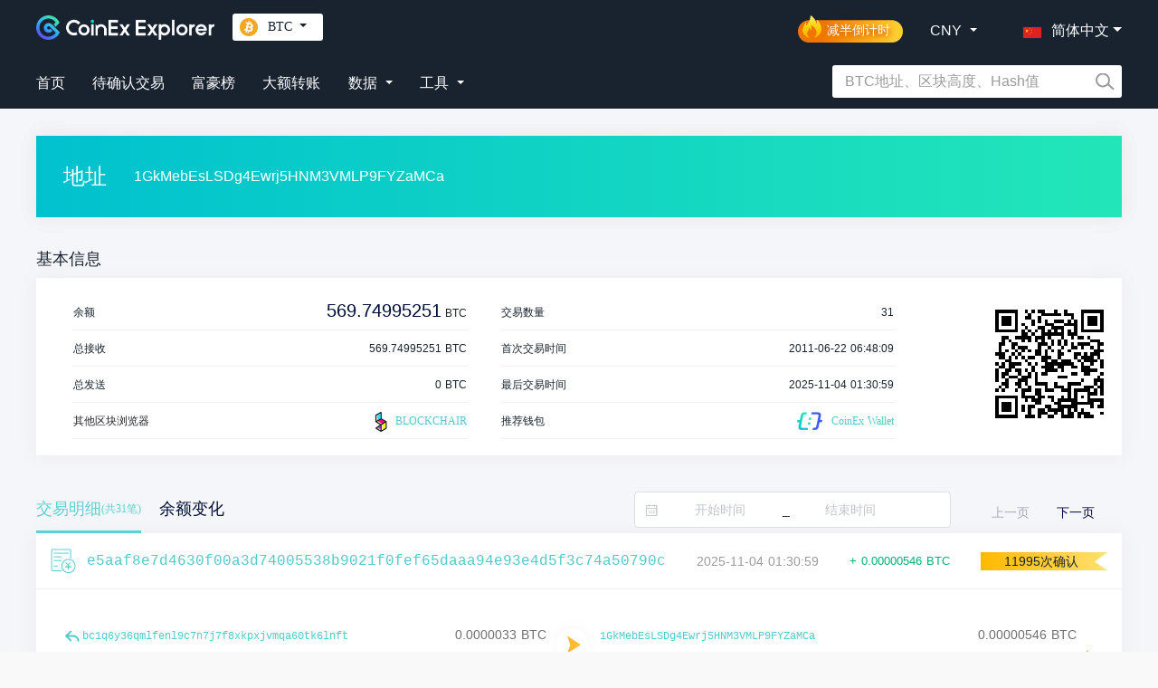

--- FILE ---
content_type: text/html; charset=utf-8
request_url: https://explorer.coinex.com/btc/address/1GkMebEsLSDg4Ewrj5HNM3VMLP9FYZaMCa
body_size: 4899
content:
<!doctype html>
<html data-n-head-ssr>
  <head >
    <title>BTC地址1GkMebEsLSDg4Ewrj5HNM3VMLP9FYZaMCa | CoinEx多币种区块浏览器</title><meta data-n-head="ssr" charset="utf-8"><meta data-n-head="ssr" name="viewport" content="width=device-width, initial-scale=1"><meta data-n-head="ssr" renderer="webkit"><meta data-n-head="ssr" name="format-detection" content="telephone=no"><meta data-n-head="ssr" http-equiv="X-UA-Compatible" content="IE=edge"><meta data-n-head="ssr" data-hid="keywords" name="keywords" content="比特币矿池算力,比特币当前难度,比特币行情,比特币挖矿收益,比特币矿池排名,比特币全网难度,比特币哈希值,BTC区块浏览器,BCH区块浏览器。Bitcoin pool hashrate, Difficulty, Market, Mining earnings, Pool distribution, Network difficulty, Hashrate, BTC block explorer, BCH block explorer"><meta data-n-head="ssr" data-hid="description" name="description" content="提供BTC、BCH、BSV、ETC、DASH、ZEC减半倒计时查询服务，提供一站式多币种区块数据查询，提供一站式多币种区块数据查询，实时展示最近出块的出块高度、播报矿池出块收益，全网算力、全网难度、每T收益统计等数据。"><meta data-n-head="ssr" data-hid="ogdescription" name="og:description" content="提供BTC、BCH、BSV、ETC、DASH、ZEC减半倒计时查询服务，提供一站式多币种区块数据查询，提供一站式多币种区块数据查询，实时展示最近出块的出块高度、播报矿池出块收益，全网算力、全网难度、每T收益统计等数据。"><link data-n-head="ssr" rel="icon" type="image/x-icon" href="/favicon.ico?timestamp=20250220"><link data-n-head="ssr" rel="stylesheet" type="text/css" charset="utf-8" href="/fonts/iconfont/iconfont.css"><link data-n-head="ssr" rel="stylesheet" type="text/css" charset="utf-8" href="/style/bootstrap/bootstrap.min.css"><link data-n-head="ssr" rel="stylesheet" type="text/css" charset="utf-8" href="//at.alicdn.com/t/font_1612869_65dcyiniwgx.css"><link data-n-head="ssr" data-hid="alternate-hreflang-en" rel="alternate" href="/btc/address/1GkMebEsLSDg4Ewrj5HNM3VMLP9FYZaMCa?lang=en_US" hreflang="en"><link data-n-head="ssr" data-hid="alternate-hreflang-ru" rel="alternate" href="/btc/address/1GkMebEsLSDg4Ewrj5HNM3VMLP9FYZaMCa?lang=ru_RU" hreflang="ru"><link data-n-head="ssr" data-hid="alternate-hreflang-zh-Hans" rel="alternate" href="/btc/address/1GkMebEsLSDg4Ewrj5HNM3VMLP9FYZaMCa?lang=zh_Hans_CN" hreflang="zh-Hans"><link data-n-head="ssr" data-hid="alternate-hreflang-zh-Hant" rel="alternate" href="/btc/address/1GkMebEsLSDg4Ewrj5HNM3VMLP9FYZaMCa?lang=zh_Hant_HK" hreflang="zh-Hant"><link data-n-head="ssr" data-hid="alternate-hreflang-es" rel="alternate" href="/btc/address/1GkMebEsLSDg4Ewrj5HNM3VMLP9FYZaMCa?lang=es_ES" hreflang="es"><link data-n-head="ssr" data-hid="alternate-hreflang-ja" rel="alternate" href="/btc/address/1GkMebEsLSDg4Ewrj5HNM3VMLP9FYZaMCa?lang=ja_JP" hreflang="ja"><link rel="preload" href="/_nuxt/62c1435.js" as="script"><link rel="preload" href="/_nuxt/a1390f7.js" as="script"><link rel="preload" href="/_nuxt/css/937e7b7.css" as="style"><link rel="preload" href="/_nuxt/7fc1759.js" as="script"><link rel="preload" href="/_nuxt/css/6803f54.css" as="style"><link rel="preload" href="/_nuxt/255096e.js" as="script"><link rel="preload" href="/_nuxt/css/0c6af3d.css" as="style"><link rel="preload" href="/_nuxt/893216e.js" as="script"><link rel="preload" href="/_nuxt/css/988c8b9.css" as="style"><link rel="preload" href="/_nuxt/68c8425.js" as="script"><link rel="stylesheet" href="/_nuxt/css/937e7b7.css"><link rel="stylesheet" href="/_nuxt/css/6803f54.css"><link rel="stylesheet" href="/_nuxt/css/0c6af3d.css"><link rel="stylesheet" href="/_nuxt/css/988c8b9.css">
  </head>
  <body >
    <div data-server-rendered="true" id="__nuxt"><!----><div id="__layout"><section id="l-default" class="el-container is-vertical"><div class="vheader zh_Hans_CN"><div class="vcontainer vheader-inner xs-vheader-inner"><div class="header-top"><div class="header-logo"><a href="/btc" class="logo nuxt-link-active"></a> <!----> <ul class="nav d-lg-block d-none"><div class="nav-pool"><div class="select-default btc"><span class="pool-text">BTC</span> <span class="downTip"></span></div> <!----></div></ul></div> <div class="header-right"><div class="nav-items halving-logo-wrapper"><a href="/halving"><div class="halving-logo halving-logo-zh_Hans_CN"><span>减半倒计时</span></div></a></div> <div class="nav-items"><span class="product-text">CNY</span> <span class="downTip"></span> <!----></div> <!----> <div class="drop-language"><div class="language-select el-dropdown"><button type="button" class="el-button el-button--primary"><!----><!----><span><div id="flage-select"><span class="flag flag-zh_Hans_CN"></span> <span class="flag-test">简体中文</span></div></span></button> <ul class="el-dropdown-menu el-popper language-menu" style="display:none;"><li tabindex="-1" class="el-dropdown-menu__item language-item"><!----><div><img src="/_nuxt/img/cn.db8d680.svg" alt="" class="flag-img"> <span>简体中文</span></div></li> <li tabindex="-1" class="el-dropdown-menu__item language-item"><!----><div><img src="/_nuxt/img/cn.db8d680.svg" alt="" class="flag-img"> <span>繁體中文</span></div></li> <li tabindex="-1" class="el-dropdown-menu__item language-item"><!----><div><img src="/_nuxt/img/en.65dcbf9.svg" alt="" class="flag-img"> <span>English</span></div></li> <li tabindex="-1" class="el-dropdown-menu__item language-item"><!----><div><img src="/_nuxt/img/ru.04482be.svg" alt="" class="flag-img"> <span>Pусский</span></div></li> <li tabindex="-1" class="el-dropdown-menu__item language-item"><!----><div><img src="/_nuxt/img/es.70017ef.svg" alt="" class="flag-img"> <span>Español</span></div></li> <li tabindex="-1" class="el-dropdown-menu__item language-item"><!----><div><img src="/_nuxt/img/jp.b7444af.svg" alt="" class="flag-img"> <span>日本語</span></div></li></ul></div></div></div> <div class="mobile-menu d-block d-md-none"><button type="button" aria-label="Toggle navigation" aria-controls="nav_search" aria-expanded="false" id="button_nav_search" class="nav-toggle d-none navbar-toggler"><span class="navbar-toggler-icon"></span></button> <button type="button" aria-label="Toggle navigation" aria-controls="nav_menu" aria-expanded="false" id="button_nav_menu" class="nav-toggle navbar-toggler"><span class="icon-button icon-hamburger"></span></button></div></div> <div class="header-bottom"><div class="internal-items"><div class="item-links"><div class="internal-links"><a href="/btc" class="link-test3 nuxt-link-active">首页</a></div> <div class="internal-links"><a href="/btc/stats/unconfirmed" class="link-test">待确认交易</a></div> <div class="internal-links"><a href="/btc/stats/richlist" class="link-test1">富豪榜</a></div> <div class="internal-links"><a href="/btc/stats/largetransfer" class="link-test2">大额转账</a></div></div> <div class="data-dropdown"><div class="data-openModal"><span class="data-text">数据</span> <span class="downTip"></span></div> <div class="datas-select" style="display:none;"><div class="data-item"><span class="data-unlink">区块</span> <div class="data-route"><a href="/btc/statistics/volume/volume" class="route-test">区块链体积</a></div><div class="data-route"><a href="/btc/statistics/volume/newvolume" class="route-test">新增区块</a></div><div class="data-route"><a href="/btc/statistics/volume/blockvolume" class="route-test">区块体积</a></div><div class="data-route"><a href="/btc/statistics/volume/blockaverage" class="route-test">区块平均交易数量</a></div></div><div class="data-item"><span class="data-unlink">交易</span> <div class="data-route"><a href="/btc/statistics/exchange/totaltransactions" class="route-test">交易总数量</a></div><div class="data-route"><a href="/btc/statistics/exchange/newtransaction" class="route-test">每日新增交易</a></div><div class="data-route"><a href="/btc/statistics/exchange/memorytransaction" class="route-test">内存池交易数量</a></div><div class="data-route"><a href="/btc/statistics/exchange/memoryvolume" class="route-test">内存池交易体积</a></div><div class="data-route"><a href="/btc/statistics/exchange/averagefee" class="route-test">平均交易手续费</a></div></div><div class="data-item"><span class="data-unlink">挖矿</span> <div class="data-route"><a href="/btc/statistics/mining/circulatingsupply" class="route-test">流通量</a></div><div class="data-route"><a href="/btc/statistics/mining/fullnetwork" class="route-test">全网算力</a></div><div class="data-route"><a href="/btc/statistics/mining/networkdifficulty" class="route-test">全网难度</a></div><div class="data-route"><a href="/btc/pool" class="route-test">矿池份额</a></div><div class="data-route"><a href="/btc/statistics/mining/miningincome" class="route-test">挖矿收入</a></div><div class="data-route"><a href="/btc/statistics/mining/minercostratio" class="route-test">矿工费在挖矿收入中占比</a></div></div><div class="data-item"><span class="data-unlink">地址</span> <div class="data-route"><a href="/btc/statistics/address/activeaddress" class="route-test">活跃地址数</a></div><div class="data-route"><a href="/btc/statistics/address/frequenttransactions" class="route-test">TOP 100 交易频繁地址</a></div></div></div></div> <div class="nav-items"><span class="product-text">工具</span> <span class="downTip"></span> <div class="tools" style="display:none;"><div class="product-item"><a href="/btc/tool/txaccelerator" class="tools-link">交易加速</a></div> <!----> <div class="product-item"><a href="/btc/tool/broadcast" class="tools-link">交易广播</a></div> <div class="product-item"><a href="/btc/tool/signature" class="tools-link">签名验证</a></div></div></div></div> <div class="search-container d-md-block d-none"><div class="vsearch-panel" data-v-77a5da12><div class="vsearch" data-v-77a5da12><div class="vsearch-inner" data-v-77a5da12><div class="search-bar" data-v-77a5da12><input placeholder="BTC地址、区块高度、Hash值" value="" class="input-search" data-v-77a5da12> <i class="btn-search" data-v-77a5da12></i></div></div></div> <div class="placeholder" data-v-77a5da12></div></div></div></div></div> <div class="mobile-search-container d-md-none"><div class="vsearch-panel" data-v-77a5da12><div class="vsearch" data-v-77a5da12><div class="vsearch-inner" data-v-77a5da12><div class="search-bar" data-v-77a5da12><input placeholder="BTC地址、区块高度、Hash值" value="" class="input-search" data-v-77a5da12> <i class="btn-search" data-v-77a5da12></i></div></div></div> <div class="placeholder" data-v-77a5da12></div></div></div> <div id="nav_menu"><div class="menu-container"><div class="menu-top"><ul class="navbar-nav nav-links"><a href="/halving" style="padding:6px;font-size:14px;color:#fcd254;">减半倒计时</a> <a href="/btc/stats/unconfirmed" style="padding:6px;font-size:14px;color:#fff;">待确认交易</a> <a href="/btc/stats/richlist" style="padding:6px;font-size:14px;color:#fff;">富豪榜</a> <a href="/btc/stats/largetransfer" style="padding:6px;font-size:14px;color:#fff;">大额转账</a></ul> <div class="site-settings"><!----> <div class="m-md-2 btn-group b-dropdown dropdown"><!----><button aria-haspopup="true" aria-expanded="false" type="button" class="btn btn-secondary dropdown-toggle">简体中文</button><div role="menu" class="dropdown-menu"><a role="menuitem" href="javascript:;" target="_self" class="dropdown-item">简体中文
            </a> <a role="menuitem" href="javascript:;" target="_self" class="dropdown-item">繁體中文
            </a> <a role="menuitem" href="javascript:;" target="_self" class="dropdown-item">English
            </a> <a role="menuitem" href="javascript:;" target="_self" class="dropdown-item">Pусский
            </a> <a role="menuitem" href="javascript:;" target="_self" class="dropdown-item">Español
            </a> <a role="menuitem" href="javascript:;" target="_self" class="dropdown-item">日本語
            </a></div></div> <div class="m-md-2 btn-group b-dropdown dropdown"><!----><button aria-haspopup="true" aria-expanded="false" type="button" class="btn btn-secondary dropdown-toggle">CNY</button><div role="menu" class="dropdown-menu"><a role="menuitem" href="javascript:;" target="_self" class="dropdown-item">CNY
            </a><a role="menuitem" href="javascript:;" target="_self" class="dropdown-item">USD
            </a></div></div> <div class="m-md-2 btn-group b-dropdown dropdown"><!----><button aria-haspopup="true" aria-expanded="false" type="button" class="btn btn-secondary dropdown-toggle">当前(UTC+8)</button><div role="menu" class="dropdown-menu"><a role="menuitem" href="javascript:;" target="_self" class="dropdown-item">当前(UTC+8)
            </a><a role="menuitem" href="javascript:;" target="_self" class="dropdown-item">UTC-12
            </a><a role="menuitem" href="javascript:;" target="_self" class="dropdown-item">UTC-11
            </a><a role="menuitem" href="javascript:;" target="_self" class="dropdown-item">UTC-10
            </a><a role="menuitem" href="javascript:;" target="_self" class="dropdown-item">UTC-9
            </a><a role="menuitem" href="javascript:;" target="_self" class="dropdown-item">UTC-8
            </a><a role="menuitem" href="javascript:;" target="_self" class="dropdown-item">UTC-7
            </a><a role="menuitem" href="javascript:;" target="_self" class="dropdown-item">UTC-6
            </a><a role="menuitem" href="javascript:;" target="_self" class="dropdown-item">UTC-5
            </a><a role="menuitem" href="javascript:;" target="_self" class="dropdown-item">UTC-4
            </a><a role="menuitem" href="javascript:;" target="_self" class="dropdown-item">UTC-3
            </a><a role="menuitem" href="javascript:;" target="_self" class="dropdown-item">UTC-2
            </a><a role="menuitem" href="javascript:;" target="_self" class="dropdown-item">UTC-1
            </a><a role="menuitem" href="javascript:;" target="_self" class="dropdown-item">UTC+0
            </a><a role="menuitem" href="javascript:;" target="_self" class="dropdown-item">UTC+1
            </a><a role="menuitem" href="javascript:;" target="_self" class="dropdown-item">UTC+2
            </a><a role="menuitem" href="javascript:;" target="_self" class="dropdown-item">UTC+3
            </a><a role="menuitem" href="javascript:;" target="_self" class="dropdown-item">UTC+4
            </a><a role="menuitem" href="javascript:;" target="_self" class="dropdown-item">UTC+5
            </a><a role="menuitem" href="javascript:;" target="_self" class="dropdown-item">UTC+6
            </a><a role="menuitem" href="javascript:;" target="_self" class="dropdown-item">UTC+7
            </a><a role="menuitem" href="javascript:;" target="_self" class="dropdown-item">UTC+8
            </a><a role="menuitem" href="javascript:;" target="_self" class="dropdown-item">UTC+9
            </a><a role="menuitem" href="javascript:;" target="_self" class="dropdown-item">UTC+10
            </a><a role="menuitem" href="javascript:;" target="_self" class="dropdown-item">UTC+11
            </a><a role="menuitem" href="javascript:;" target="_self" class="dropdown-item">UTC+12
            </a></div></div></div></div> <div class="nav-left-links"><ul class="navbar-nav"><li class="nav-item"><a href="#" target="_self" class="nav-link"><div class="out-links"><span class="link-tools">工具</span></div></a></li> <div id="tool-dropdown"><div><a href="/btc/tool/txaccelerator" style="display:inline-block;padding:4px 8px;font-size:14px;color:#fff;">交易加速</a></div> <!----> <div><a href="/btc/tool/broadcast" style="display:inline-block;padding:4px 8px;font-size:14px;color:#fff;">交易广播</a></div> <div><a href="/btc/tool/signature" style="display:inline-block;padding:4px 8px;font-size:14px;color:#fff;">签名验证</a></div></div> <div class="unclick-title"><span class="unclick-test">数据</span></div> <li class="nav-item"><a href="#" target="_self" class="nav-link"><div class="out-links"><span class="link-tools">区块</span></div></a></li> <div id="stats-dropdown"><div class="stats-flex"><a href="/btc/statistics/volume/volume" class="xs-stats-link">
                区块链体积
              </a><a href="/btc/statistics/volume/newvolume" class="xs-stats-link">
                新增区块
              </a><a href="/btc/statistics/volume/blockvolume" class="xs-stats-link">
                区块体积
              </a><a href="/btc/statistics/volume/blockaverage" class="xs-stats-link">
                区块平均交易数量
              </a></div></div> <li class="nav-item"><a href="#" target="_self" class="nav-link"><div class="out-links"><span class="link-tools">交易</span></div></a></li> <div id="stats-dropdown1"><div class="stats-flex"><a href="/btc/statistics/exchange/totaltransactions" class="xs-stats-link">
                交易总数量
              </a><a href="/btc/statistics/exchange/newtransaction" class="xs-stats-link">
                每日新增交易
              </a><a href="/btc/statistics/exchange/memorytransaction" class="xs-stats-link">
                内存池交易数量
              </a><a href="/btc/statistics/exchange/memoryvolume" class="xs-stats-link">
                内存池交易体积
              </a><a href="/btc/statistics/exchange/averagefee" class="xs-stats-link">
                平均交易手续费
              </a></div></div> <li class="nav-item"><a href="#" target="_self" class="nav-link"><div class="out-links"><span class="link-tools">挖矿</span></div></a></li> <div id="stats-dropdown2"><div class="stats-flex"><a href="/btc/statistics/mining/circulatingsupply" class="xs-stats-link">
                流通量
              </a><a href="/btc/statistics/mining/fullnetwork" class="xs-stats-link">
                全网算力
              </a><a href="/btc/statistics/mining/networkdifficulty" class="xs-stats-link">
                全网难度
              </a><a href="/btc/pool" class="xs-stats-link">
                矿池份额
              </a><a href="/btc/statistics/mining/miningincome" class="xs-stats-link">
                挖矿收入
              </a><a href="/btc/statistics/mining/minercostratio" class="xs-stats-link">
                矿工费在挖矿收入中占比
              </a></div></div> <li class="nav-item"><a href="#" target="_self" class="nav-link"><div class="out-links"><span class="link-tools">地址</span></div></a></li> <div id="stats-dropdown3"><div class="stats-flex"><a href="/btc/statistics/address/activeaddress" class="xs-stats-link">
                活跃地址数
              </a><a href="/btc/statistics/address/frequenttransactions" class="xs-stats-link">
                TOP 100 交易频繁地址
              </a></div></div> <!----> <!----></ul></div></div></div></div> <div><!----> <!----></div> <div class="page-address" data-v-308f0d0a><div class="address-padding" data-v-308f0d0a><div class="header" data-v-308f0d0a><span class="name" data-v-308f0d0a>地址</span> <span class="address" data-v-308f0d0a>1GkMebEsLSDg4Ewrj5HNM3VMLP9FYZaMCa</span> <!----></div> <div class="main" data-v-308f0d0a><h4 class="vfs-18 vcolor-192330 base-bottom" data-v-308f0d0a>基本信息</h4> <div class="vshadow d-block d-lg-flex baseinfo" data-v-308f0d0a><ul class="vsection base-left" data-v-308f0d0a><li class="item" data-v-308f0d0a><span class="text2 strong" data-v-308f0d0a>余额</span> <span data-v-308f0d0a><span style="font-size:20px;color:#000d36" data-v-308f0d0a>569.74995251</span> <span data-v-308f0d0a> BTC</span></span></li> <li class="item" data-v-308f0d0a><span class="text2 strong" data-v-308f0d0a>总接收</span> <span class="text2 confirm" data-v-308f0d0a>569.74995251
              BTC
            </span></li> <li class="item" data-v-308f0d0a><span class="text2 strong" data-v-308f0d0a>总发送</span> <span class="text2 confirm" data-v-308f0d0a>0
              BTC
            </span></li> <li class="item other-link" data-v-308f0d0a><span data-v-308f0d0a>其他区块浏览器</span> <a target="_blank" href="https://blockchair.com/bitcoin/address/1GkMebEsLSDg4Ewrj5HNM3VMLP9FYZaMCa" class="other-touch" data-v-308f0d0a><i class="icon-explorer-blockchair" data-v-308f0d0a></i> BLOCKCHAIR
            </a></li></ul> <ul class="vsection base-right" data-v-308f0d0a><li class="item" data-v-308f0d0a><span class="text2 strong" data-v-308f0d0a>交易数量</span> <span class="text2" data-v-308f0d0a>31</span></li> <li class="item" data-v-308f0d0a><span class="text2 strong" data-v-308f0d0a>首次交易时间</span> <span class="text2" data-v-308f0d0a>2011-06-22 14:48:09</span></li> <li class="item" data-v-308f0d0a><span class="text2 strong" data-v-308f0d0a>最后交易时间</span> <span class="text2" data-v-308f0d0a>2025-11-04 09:30:59</span></li> <li class="item other-link" data-v-308f0d0a><span class="text2 strong" data-v-308f0d0a>推荐钱包</span> <a href="https://wallet.coinex.com/?lang=zh_Hans_CN" target="_blank" class="other-touch wallet-link" data-v-308f0d0a><img src="/_nuxt/img/wallet.ed68544.png" data-v-308f0d0a> <span data-v-308f0d0a>CoinEx Wallet</span></a></li></ul> <div class="qr-out" data-v-308f0d0a><div class="qrcode" data-v-308f0d0a><canvas height="120" width="120" style="height:120px;width:120px;"></canvas></div></div></div> <!----> <div id="address-trade-detail" class="tradedetail" data-v-308f0d0a><div class="mobile-padding detail-title" data-v-308f0d0a><div class="detail-left" data-v-308f0d0a><span class="tab2 activeTab" data-v-308f0d0a><span class="vfs-18" data-v-308f0d0a>交易明细</span> <span class="vfs-12" data-v-308f0d0a>(共31笔)</span></span> <span class="tab2" data-v-308f0d0a>余额变化</span> <div class="d-block d-lg-none" data-v-308f0d0a></div></div> <div class="detail-right" data-v-308f0d0a><div class="el-date-editor el-range-editor el-input__inner picker el-date-editor--daterange" data-v-308f0d0a><i class="el-input__icon el-range__icon el-icon-date"></i><input autocomplete="off" placeholder="开始时间" name="" value="" class="el-range-input"><span class="el-range-separator">_</span><input autocomplete="off" placeholder="结束时间" name="" value="" class="el-range-input"><i class="el-input__icon el-range__close-icon"></i></div> <div class="next-page" data-v-308f0d0a><span class="unpage-prev" data-v-308f0d0a>上一页</span> <span class="unpage-next" data-v-308f0d0a>下一页</span></div></div></div> <div data-v-308f0d0a><ul class="middle" data-v-308f0d0a></ul></div> <!----> <!----> <div style="margin-top:30px;margin-bottom: 30px;" data-v-308f0d0a><div class="mobile-padding detail-title" data-v-308f0d0a><span data-v-308f0d0a></span> <div class="detail-right" data-v-308f0d0a><div class="next-page" data-v-308f0d0a><span class="unpage-prev" data-v-308f0d0a>上一页</span> <span class="unpage-next" data-v-308f0d0a>下一页</span></div></div></div></div></div></div></div></div> <div class="footer-wrapper"><div class="footer-download-wrapper p-t-50 p-b-100 pp-b-90"><div class="download-body flex space-between hidden-xs-only"><div class="left-col"><img src="/_nuxt/img/coinex_explorer.0af05b9.png" class="footer-logo"> <div class="text1 m-t-20">Copyright ©2026 CoinEx</div></div> <div class="mid-col flex center"><div class="m-l-30 m-r-30"><div class="text0">团队</div> <div class="m-t-20"><div><a href="https://www.coinex.com/zh-hans/aboutus" target="_blank" class="text1">关于我们</a></div><div class="m-t-10"><a href="mailto:bd@wallet.coinex.com" target="_blank" class="text1">联系我们</a></div></div></div><div class="m-l-30 m-r-30"><div class="text0">用户支持</div> <div class="m-t-20"><div><a href="https://support.wallet.coinex.com/hc/zh-cn/requests/new" target="_blank" class="text1">问题反馈</a></div></div></div></div> <div class="right-col"><ul class="media-logo-wrapper flex start flex-row vertical-center"><li class="media-logo-item m-r-25"><a href="https://t.me/CoinExWallet" target="_blank" class="media-link telegram"></a></li><li class="media-logo-item m-r-25"><a href="https://twitter.com/walletcoinex" target="_blank" class="media-link twitter"></a></li><li class="media-logo-item m-r-25"><a href="https://www.facebook.com/CoinExWalletOfficial" target="_blank" class="media-link facebook"></a></li><li class="media-logo-item m-r-25"><a href="mailto:support@wallet.coinex.com" target="_blank" class="media-link email"></a></li><li class="media-logo-item m-r-25"><a href="https://medium.com/@CoinExWallet" target="_blank" class="media-link medium"></a></li></ul> <div class="flex start flex-row vertical-center m-t-30"><div class="text-timezone">时区</div> <div class="m-l-5 timezone-wrapper"><div class="timezone-seletor flex start flex-row vertical-center m-l-15">当前(UTC+8)</div> <div class="timezone-arrow flex center flex-row vertical-center"><img src="/_nuxt/img/down.ce6c440.svg" class="arrow"></div> <div class="timezone-list-wrapper" style="display:none;"><ul class="timezone-list"><li class="m-t-15">当前(UTC+8)</li><li class="m-t-15">UTC-12</li><li class="m-t-15">UTC-11</li><li class="m-t-15">UTC-10</li><li class="m-t-15">UTC-9</li><li class="m-t-15">UTC-8</li><li class="m-t-15">UTC-7</li><li class="m-t-15">UTC-6</li><li class="m-t-15">UTC-5</li><li class="m-t-15">UTC-4</li><li class="m-t-15">UTC-3</li><li class="m-t-15">UTC-2</li><li class="m-t-15">UTC-1</li><li class="m-t-15">UTC+0</li><li class="m-t-15">UTC+1</li><li class="m-t-15">UTC+2</li><li class="m-t-15">UTC+3</li><li class="m-t-15">UTC+4</li><li class="m-t-15">UTC+5</li><li class="m-t-15">UTC+6</li><li class="m-t-15">UTC+7</li><li class="m-t-15">UTC+8</li><li class="m-t-15">UTC+9</li><li class="m-t-15">UTC+10</li><li class="m-t-15">UTC+11</li><li class="m-t-15">UTC+12</li></ul></div></div></div></div></div> <div class="download-body flex space-between hidden-sm-and-up tt-a-c"><div class="left-col"><img src="/_nuxt/img/coinex_explorer.0af05b9.png" style="width: 250px;height: auto;"></div> <div class="mid-col fflex ccenter mm-t-30"><div class="m-l-30 m-r-30"><div class="text0">团队</div> <div class="mm-t-20"><div><a href="https://www.coinex.com/zh-hans/aboutus" target="_blank" class="text1">关于我们</a></div><div class="m-t-10"><a href="mailto:bd@wallet.coinex.com" target="_blank" class="text1">联系我们</a></div></div></div><div class="m-l-30 m-r-30"><div class="text0">用户支持</div> <div class="mm-t-20"><div><a href="https://support.wallet.coinex.com/hc/zh-cn/requests/new" target="_blank" class="text1">问题反馈</a></div></div></div></div> <div class="fflex ccenter fflex-row vvertical-center mm-t-30"><div class="text-timezone">时区</div> <div class="m-l-15 timezone-wrapper"><div class="timezone-seletor fflex sstart fflex-row vvertical-center m-l-30">当前(UTC+8)</div> <div class="timezone-arrow fflex ccenter fflex-row vvertical-center"><img src="/_nuxt/img/down.ce6c440.svg" class="arrow"></div> <div class="timezone-list-wrapper" style="display:none;"><ul class="timezone-list"><li class="m-t-15">当前(UTC+8)</li><li class="m-t-15">UTC-12</li><li class="m-t-15">UTC-11</li><li class="m-t-15">UTC-10</li><li class="m-t-15">UTC-9</li><li class="m-t-15">UTC-8</li><li class="m-t-15">UTC-7</li><li class="m-t-15">UTC-6</li><li class="m-t-15">UTC-5</li><li class="m-t-15">UTC-4</li><li class="m-t-15">UTC-3</li><li class="m-t-15">UTC-2</li><li class="m-t-15">UTC-1</li><li class="m-t-15">UTC+0</li><li class="m-t-15">UTC+1</li><li class="m-t-15">UTC+2</li><li class="m-t-15">UTC+3</li><li class="m-t-15">UTC+4</li><li class="m-t-15">UTC+5</li><li class="m-t-15">UTC+6</li><li class="m-t-15">UTC+7</li><li class="m-t-15">UTC+8</li><li class="m-t-15">UTC+9</li><li class="m-t-15">UTC+10</li><li class="m-t-15">UTC+11</li><li class="m-t-15">UTC+12</li></ul></div></div></div> <div class="right-col mm-t-50"><ul class="media-logo-wrapper fflex ccenter"><li class="media-logo-item fflex ddefault mm-l-0"><a href="https://t.me/CoinExWallet" target="_blank" class="media-link telegram"></a></li><li class="media-logo-item fflex ddefault mm-l-25"><a href="https://twitter.com/walletcoinex" target="_blank" class="media-link twitter"></a></li><li class="media-logo-item fflex ddefault mm-l-25"><a href="https://www.facebook.com/CoinExWalletOfficial" target="_blank" class="media-link facebook"></a></li><li class="media-logo-item fflex ddefault mm-l-25"><a href="mailto:support@wallet.coinex.com" target="_blank" class="media-link email"></a></li><li class="media-logo-item fflex ddefault mm-l-25"><a href="https://medium.com/@CoinExWallet" target="_blank" class="media-link medium"></a></li></ul> <div class="text1 m-t-10">Copyright ©2026 CoinEx</div></div></div></div></div> <!----></section></div></div><script>window.__NUXT__=(function(a,b,c,d,e,f,g){return {layout:"default",data:[{addresses:{address:"1GkMebEsLSDg4Ewrj5HNM3VMLP9FYZaMCa",balance:b,first_tx_time:"1308725289",last_tx_time:"1762219859",topn:a,total_receive:b,total_send:"0",tx_count:"31"}}],fetch:{},error:a,state:{webp:false,errorText:a,successText:a,supportCoins:[c,"bch","xec","ltc","doge"],addressformat:{options:[d,"cashaddr","copay"],selected:d},locale:{options:["en_US",e,"zh_Hant_HK","ru_RU","es_ES","ja_JP"],lang:e,pool:c},priceunit:{options:[f,"USD"],selected:f},timezone:{options:[a,-12,-11,-10,-9,-8,-7,-6,-5,-4,-3,-2,-1,0,1,2,3,4,5,6,7,g,9,10,11,12],selected:a,current:g}},serverRendered:true,routePath:"\u002Fbtc\u002Faddress\u002F1GkMebEsLSDg4Ewrj5HNM3VMLP9FYZaMCa",config:{_app:{basePath:"\u002F",assetsPath:"\u002F_nuxt\u002F",cdnURL:a}}}}(null,"569.74995251","btc","legacy","zh_Hans_CN","CNY",8));</script><script src="/_nuxt/62c1435.js" defer></script><script src="/_nuxt/893216e.js" defer></script><script src="/_nuxt/68c8425.js" defer></script><script src="/_nuxt/a1390f7.js" defer></script><script src="/_nuxt/7fc1759.js" defer></script><script src="/_nuxt/255096e.js" defer></script>
  </body>
</html>


--- FILE ---
content_type: text/css; charset=UTF-8
request_url: https://explorer.coinex.com/_nuxt/css/d79e7d1.css
body_size: 5981
content:
@media only screen and (max-width:767px){.hidden-xs-only[data-v-f65776fa]{display:none!important}}@media only screen and (min-width:768px){.hidden-sm-and-up[data-v-f65776fa]{display:none!important}}@media only screen and (min-width:768px) and (max-width:991px){.hidden-sm-only[data-v-f65776fa]{display:none!important}}@media only screen and (max-width:991px){.hidden-sm-and-down[data-v-f65776fa]{display:none!important}}@media only screen and (min-width:992px){.hidden-md-and-up[data-v-f65776fa]{display:none!important}}@media only screen and (min-width:992px) and (max-width:1199px){.hidden-md-only[data-v-f65776fa]{display:none!important}}@media only screen and (max-width:1199px){.hidden-md-and-down[data-v-f65776fa]{display:none!important}}@media only screen and (min-width:1200px){.hidden-lg-and-up[data-v-f65776fa]{display:none!important}}@media only screen and (min-width:1200px) and (max-width:1919px){.hidden-lg-only[data-v-f65776fa]{display:none!important}}@media only screen and (max-width:1919px){.hidden-lg-and-down[data-v-f65776fa]{display:none!important}}@media only screen and (min-width:1920px){.hidden-xl-only[data-v-f65776fa]{display:none!important}}.vtable[data-v-f65776fa]{width:100%;text-align:center;padding:0;font-size:12px;margin-bottom:0}.vtable.noheader thead[data-v-f65776fa]{display:none}.vtable tr[data-v-f65776fa]{height:39px;line-height:39px;padding:0;border-bottom:1px solid #efefef}.vtable tbody td[data-v-f65776fa],.vtable thead th[data-v-f65776fa]{padding:0;border:none}.vtable td[data-v-f65776fa]{color:#6f6f6f}.vsection[data-v-f65776fa]{padding:0;font-size:12px;width:100%;margin-bottom:0}.vsection .item[data-v-f65776fa]{height:40px;line-height:40px;padding:0 19px}.vsection .item[data-v-f65776fa],.vsection .item_m[data-v-f65776fa]{display:flex;justify-content:space-between;align-items:center;border-bottom:1px solid #efefef}.vsection .item_m[data-v-f65776fa]{grid-column-gap:5px;-moz-column-gap:5px;column-gap:5px;height:50px;padding:0 16px}.vsection .item_left[data-v-f65776fa]{flex:1}.vsection .item_right[data-v-f65776fa]{flex:1;text-align:right}.vsection .text[data-v-f65776fa],.vtable .text[data-v-f65776fa]{color:#6f6f6f}.vsection .text2[data-v-f65776fa],.vtable .text2[data-v-f65776fa]{color:#192330}.vsection .text3[data-v-f65776fa],.vtable .text3[data-v-f65776fa]{color:#00bbc4;font-family:PingFangSC-Regular;font-weight:400}.vsection .text4[data-v-f65776fa],.vtable .text4[data-v-f65776fa]{color:#52cbca}.vsection .strong[data-v-f65776fa],.vtable .strong[data-v-f65776fa]{font-weight:500}.breadcrumb[data-v-f65776fa]{margin-top:20px;margin-bottom:20px;background-color:transparent;padding:0}.breadcrumb-item a[data-v-f65776fa],.breadcrumb-item span[data-v-f65776fa]{font-size:14px;font-weight:400;line-height:1.71;letter-spacing:normal;color:#6f6f6f}.breadcrumb-item+.breadcrumb-item[data-v-f65776fa]:before{display:inline-block;content:">"}.breadcrumb-item.active span[data-v-f65776fa]{color:#192330}.nav-tabs[data-v-f65776fa]{position:relative;border-bottom:1px solid #efefef}.nav-tabs .more[data-v-f65776fa]{position:absolute;right:0;height:40px}.nav-tabs .more-link[data-v-f65776fa]{color:#52cbca;font-size:14px;line-height:40px}.nav-tabs .nav-item[data-v-f65776fa]{position:relative;min-width:60px;height:40px;line-height:40px}.nav-tabs .nav-link[data-v-f65776fa]{position:relative;font-size:12px;color:#192330;text-align:center;padding-top:0;padding-bottom:0;border:none}.nav-tabs .nav-link.active[data-v-f65776fa]{background:none!important;border:none!important}.nav-tabs .nav-link.active[data-v-f65776fa]:after{position:absolute;display:block;content:"";left:0;right:0;bottom:0;height:2px;border-radius:100px;background-image:linear-gradient(270deg,#22e6b8,#00c1ce)}.pagination[data-v-f65776fa]{margin-bottom:0}.pagination .page-item[data-v-f65776fa]{position:relative;margin:0 6px;min-width:14px}.pagination .page-item[data-v-f65776fa]:first-child{margin-right:15px}.pagination .page-item[data-v-f65776fa]:last-child{margin-right:0;margin-left:15px}.pagination .page-item.disabled[data-v-f65776fa]{opacity:1!important}.pagination .page-item.active[data-v-f65776fa]:after{content:"";position:absolute;bottom:0;left:2.5px;right:2.5px;height:2px;background-image:linear-gradient(270deg,#22e6b8,#00c1ce)}.pagination .page-item .page-link[data-v-f65776fa]{font-size:12px;text-align:center;line-height:20px;color:#6f6f6f;padding:0;border:none!important;background:none!important}.pagination .page-item .page-link.active[data-v-f65776fa]{color:#192330}.pagination .page-item .page-link.active[data-v-f65776fa]:focus{box-shadow:none!important}.markdown-body[data-v-f65776fa]{font-family:-apple-system,BlinkMacSystemFont,Segoe UI,Helvetica,Arial,sans-serif,Apple Color Emoji,Segoe UI Emoji,Segoe UI Symbol;font-size:16px;line-height:1.5;word-wrap:break-word;padding:45px;border:0;border-radius:0;background-color:#fff;color:#24292e}.markdown-body[data-v-f65776fa]:after,.markdown-body[data-v-f65776fa]:before{display:table;content:""}.markdown-body[data-v-f65776fa]:after{clear:both}.markdown-body[data-v-f65776fa]>:first-child{margin-top:0!important}.markdown-body[data-v-f65776fa]>:last-child{margin-bottom:0!important}.markdown-body a[data-v-f65776fa]:not([href]){color:inherit;text-decoration:none}.markdown-body .absent[data-v-f65776fa]{color:#cb2431}.markdown-body .anchor[data-v-f65776fa]{float:left;padding-right:4px;margin-left:-20px;line-height:1}.markdown-body .anchor[data-v-f65776fa]:focus{outline:none}.markdown-body blockquote[data-v-f65776fa],.markdown-body dl[data-v-f65776fa],.markdown-body ol[data-v-f65776fa],.markdown-body p[data-v-f65776fa],.markdown-body pre[data-v-f65776fa],.markdown-body table[data-v-f65776fa],.markdown-body ul[data-v-f65776fa]{margin-top:0;margin-bottom:16px}.markdown-body hr[data-v-f65776fa]{height:.25em;padding:0;margin:24px 0;background-color:#e1e4e8;border:0}.markdown-body blockquote[data-v-f65776fa]{padding:0 1em;color:#6a737d;border-left:.25em solid #dfe2e5}.markdown-body blockquote[data-v-f65776fa]>:first-child{margin-top:0}.markdown-body blockquote[data-v-f65776fa]>:last-child{margin-bottom:0}.markdown-body kbd[data-v-f65776fa]{display:inline-block;padding:3px 5px;font-size:11px;line-height:10px;color:#444d56;vertical-align:middle;background-color:#fafbfc;border:1px solid #c6cbd1;border-bottom-color:#959da5;border-radius:3px;box-shadow:inset 0 -1px 0 #959da5}.markdown-body h1[data-v-f65776fa],.markdown-body h2[data-v-f65776fa],.markdown-body h3[data-v-f65776fa],.markdown-body h4[data-v-f65776fa],.markdown-body h5[data-v-f65776fa],.markdown-body h6[data-v-f65776fa]{margin-top:24px;margin-bottom:16px;font-weight:600;line-height:1.25}.markdown-body h1 .octicon-link[data-v-f65776fa],.markdown-body h2 .octicon-link[data-v-f65776fa],.markdown-body h3 .octicon-link[data-v-f65776fa],.markdown-body h4 .octicon-link[data-v-f65776fa],.markdown-body h5 .octicon-link[data-v-f65776fa],.markdown-body h6 .octicon-link[data-v-f65776fa]{color:#1b1f23;vertical-align:middle;visibility:hidden}.markdown-body h1:hover .anchor[data-v-f65776fa],.markdown-body h2:hover .anchor[data-v-f65776fa],.markdown-body h3:hover .anchor[data-v-f65776fa],.markdown-body h4:hover .anchor[data-v-f65776fa],.markdown-body h5:hover .anchor[data-v-f65776fa],.markdown-body h6:hover .anchor[data-v-f65776fa]{text-decoration:none}.markdown-body h1:hover .anchor .octicon-link[data-v-f65776fa],.markdown-body h2:hover .anchor .octicon-link[data-v-f65776fa],.markdown-body h3:hover .anchor .octicon-link[data-v-f65776fa],.markdown-body h4:hover .anchor .octicon-link[data-v-f65776fa],.markdown-body h5:hover .anchor .octicon-link[data-v-f65776fa],.markdown-body h6:hover .anchor .octicon-link[data-v-f65776fa]{visibility:visible}.markdown-body h1 code[data-v-f65776fa],.markdown-body h1 tt[data-v-f65776fa],.markdown-body h2 code[data-v-f65776fa],.markdown-body h2 tt[data-v-f65776fa],.markdown-body h3 code[data-v-f65776fa],.markdown-body h3 tt[data-v-f65776fa],.markdown-body h4 code[data-v-f65776fa],.markdown-body h4 tt[data-v-f65776fa],.markdown-body h5 code[data-v-f65776fa],.markdown-body h5 tt[data-v-f65776fa],.markdown-body h6 code[data-v-f65776fa],.markdown-body h6 tt[data-v-f65776fa]{font-size:inherit}.markdown-body h1[data-v-f65776fa]{font-size:2em}.markdown-body h1[data-v-f65776fa],.markdown-body h2[data-v-f65776fa]{padding-bottom:.3em;border-bottom:1px solid #eaecef}.markdown-body h2[data-v-f65776fa]{font-size:1.5em}.markdown-body h3[data-v-f65776fa]{font-size:1.25em}.markdown-body h4[data-v-f65776fa]{font-size:1em}.markdown-body h5[data-v-f65776fa]{font-size:.875em}.markdown-body h6[data-v-f65776fa]{font-size:.85em;color:#6a737d}.markdown-body ol[data-v-f65776fa],.markdown-body ul[data-v-f65776fa]{padding-left:2em}.markdown-body ol.no-list[data-v-f65776fa],.markdown-body ul.no-list[data-v-f65776fa]{padding:0;list-style-type:none}.markdown-body ol ol[data-v-f65776fa],.markdown-body ol ul[data-v-f65776fa],.markdown-body ul ol[data-v-f65776fa],.markdown-body ul ul[data-v-f65776fa]{margin-top:0;margin-bottom:0}.markdown-body li[data-v-f65776fa]{word-wrap:break-all}.markdown-body li>p[data-v-f65776fa]{margin-top:16px}.markdown-body li+li[data-v-f65776fa]{margin-top:.25em}.markdown-body dl[data-v-f65776fa]{padding:0}.markdown-body dl dt[data-v-f65776fa]{padding:0;margin-top:16px;font-size:1em;font-style:italic;font-weight:600}.markdown-body dl dd[data-v-f65776fa]{padding:0 16px;margin-bottom:16px}.markdown-body table[data-v-f65776fa]{display:block;width:100%;overflow:auto}.markdown-body table th[data-v-f65776fa]{font-weight:600}.markdown-body table td[data-v-f65776fa],.markdown-body table th[data-v-f65776fa]{padding:6px 13px;border:1px solid #dfe2e5}.markdown-body table tr[data-v-f65776fa]{background-color:#fff;border-top:1px solid #c6cbd1}.markdown-body table tr[data-v-f65776fa]:nth-child(2n){background-color:#f6f8fa}.markdown-body table img[data-v-f65776fa]{background-color:transparent}.markdown-body img[data-v-f65776fa]{max-width:100%;box-sizing:content-box;background-color:#fff}.markdown-body img[align=right][data-v-f65776fa]{padding-left:20px}.markdown-body img[align=left][data-v-f65776fa]{padding-right:20px}.markdown-body .emoji[data-v-f65776fa]{max-width:none;vertical-align:text-top;background-color:transparent}.markdown-body span.frame[data-v-f65776fa]{display:block;overflow:hidden}.markdown-body span.frame>span[data-v-f65776fa]{display:block;float:left;width:auto;padding:7px;margin:13px 0 0;overflow:hidden;border:1px solid #dfe2e5}.markdown-body span.frame span img[data-v-f65776fa]{display:block;float:left}.markdown-body span.frame span span[data-v-f65776fa]{display:block;padding:5px 0 0;clear:both;color:#24292e}.markdown-body span.align-center[data-v-f65776fa]{display:block;overflow:hidden;clear:both}.markdown-body span.align-center>span[data-v-f65776fa]{display:block;margin:13px auto 0;overflow:hidden;text-align:center}.markdown-body span.align-center span img[data-v-f65776fa]{margin:0 auto;text-align:center}.markdown-body span.align-right[data-v-f65776fa]{display:block;overflow:hidden;clear:both}.markdown-body span.align-right>span[data-v-f65776fa]{display:block;margin:13px 0 0;overflow:hidden;text-align:right}.markdown-body span.align-right span img[data-v-f65776fa]{margin:0;text-align:right}.markdown-body span.float-left[data-v-f65776fa]{display:block;float:left;margin-right:13px;overflow:hidden}.markdown-body span.float-left span[data-v-f65776fa]{margin:13px 0 0}.markdown-body span.float-right[data-v-f65776fa]{display:block;float:right;margin-left:13px;overflow:hidden}.markdown-body span.float-right>span[data-v-f65776fa]{display:block;margin:13px auto 0;overflow:hidden;text-align:right}.markdown-body code[data-v-f65776fa],.markdown-body tt[data-v-f65776fa]{padding:.2em .4em;margin:0;font-size:85%;background-color:rgba(27,31,35,.05);border-radius:3px}.markdown-body code br[data-v-f65776fa],.markdown-body tt br[data-v-f65776fa]{display:none}.markdown-body del code[data-v-f65776fa]{text-decoration:inherit}.markdown-body pre[data-v-f65776fa]{word-wrap:normal}.markdown-body pre>code[data-v-f65776fa]{padding:0;margin:0;font-size:100%;word-break:normal;white-space:pre;background:transparent;border:0}.markdown-body .highlight[data-v-f65776fa]{margin-bottom:16px}.markdown-body .highlight pre[data-v-f65776fa]{margin-bottom:0;word-break:normal}.markdown-body .highlight pre[data-v-f65776fa],.markdown-body pre[data-v-f65776fa]{padding:16px;overflow:auto;font-size:85%;line-height:1.45;background-color:#f6f8fa;border-radius:3px}.markdown-body pre code[data-v-f65776fa],.markdown-body pre tt[data-v-f65776fa]{display:inline;max-width:auto;padding:0;margin:0;overflow:visible;line-height:inherit;word-wrap:normal;background-color:transparent;border:0}.markdown-body .csv-data td[data-v-f65776fa],.markdown-body .csv-data th[data-v-f65776fa]{padding:5px;overflow:hidden;font-size:12px;line-height:1;text-align:left;white-space:nowrap}.markdown-body .csv-data .blob-num[data-v-f65776fa]{padding:10px 8px 9px;text-align:right;background:#fff;border:0}.markdown-body .csv-data tr[data-v-f65776fa]{border-top:0}.markdown-body .csv-data th[data-v-f65776fa]{font-weight:600;background:#f6f8fa;border-top:0}[data-v-f65776fa]{outline:none}body[data-v-f65776fa],html[data-v-f65776fa]{font-family:-apple-system,Helvetica Neue,Arial,PingFangSC-Regular,PingFang SC,Microsoft YaHei,sans-serif;word-spacing:1px;-ms-text-size-adjust:100%;-webkit-text-size-adjust:100%;-moz-osx-font-smoothing:grayscale;box-sizing:border-box;font-size:14px;min-height:100%;height:100%;-webkit-font-smoothing:antialiased}body[data-v-f65776fa]{background-color:#f9f9f9}[data-v-f65776fa],[data-v-f65776fa]:after,[data-v-f65776fa]:before{box-sizing:border-box;margin:0}#__layout[data-v-f65776fa],#__nuxt[data-v-f65776fa]{min-height:100%;height:100%}section.el-container[data-v-f65776fa]{min-height:100%}p[data-v-f65776fa]{margin-bottom:0}a[data-v-f65776fa]:hover{text-decoration:none}ul[data-v-f65776fa]{list-style:none}.vicon[data-v-f65776fa]{font-size:0;vertical-align:middle;display:inline-block;text-indent:-9999px}.vcontainer[data-v-f65776fa]{width:100%;margin-left:auto;margin-right:auto;overflow:hidden}[data-v-f65776fa]:focus{outline:none}.vcontainer[data-v-f65776fa]{width:1200px}.page[data-v-f65776fa]{padding-top:0;padding-bottom:135px;background:#f5f6fa}.page .header[data-v-f65776fa]{margin-top:36px}.page .panel-header[data-v-f65776fa]{padding:0;margin:36px auto 10px}.page .breadcrumb[data-v-f65776fa]{margin-top:36px}@media (max-width:1200px){.vcontainer[data-v-f65776fa]{width:100%;padding:0}.page[data-v-f65776fa]{padding-top:0;padding-bottom:50px}.page .header[data-v-f65776fa]{margin-top:0}.page .panel-header[data-v-f65776fa]{padding:0 12px;margin:36px auto 10px}.mobile-padding[data-v-f65776fa]{padding:0 12px}}.vrow[data-v-f65776fa]{display:flex;margin-right:-15px;margin-left:-15px}.vcol-1[data-v-f65776fa],.vcol-2[data-v-f65776fa],.vcol-3[data-v-f65776fa],.vcol-4[data-v-f65776fa],.vcol-5[data-v-f65776fa],.vcol-6[data-v-f65776fa],.vcol-7[data-v-f65776fa],.vcol-8[data-v-f65776fa],.vcol-9[data-v-f65776fa],.vcol-10[data-v-f65776fa],.vcol-11[data-v-f65776fa],.vcol-12[data-v-f65776fa]{padding-right:15px;padding-left:15px}.vcol-1[data-v-f65776fa]{flex:0 0 8.333333%;max-width:8.333333%}.vcol-2[data-v-f65776fa]{flex:0 0 16.666667%;max-width:16.666667%}.vcol-3[data-v-f65776fa]{flex:0 0 25%;max-width:25%}.vcol-4[data-v-f65776fa]{flex:0 0 33.333333%;max-width:33.333333%}.vcol-5[data-v-f65776fa]{flex:0 0 41.666667%;max-width:41.666667%}.vcol-6[data-v-f65776fa]{flex:0 0 50%;max-width:50%}.vcol-7[data-v-f65776fa]{flex:0 0 58.333333%;max-width:58.333333%}.vcol-8[data-v-f65776fa]{flex:0 0 66.666667%;max-width:66.666667%}.vcol-9[data-v-f65776fa]{flex:0 0 75%;max-width:75%}.vcol-10[data-v-f65776fa]{flex:0 0 83.333333%;max-width:83.333333%}.vcol-11[data-v-f65776fa]{flex:0 0 91.666667%;max-width:91.666667%}.vcol-12[data-v-f65776fa]{flex:0 0 100%;max-width:100%}.vfs-12[data-v-f65776fa]{font-size:12px!important}.vfs-14[data-v-f65776fa]{font-size:14px!important}.vfs-16[data-v-f65776fa]{font-size:16px!important}.vfs-18[data-v-f65776fa]{font-size:18px!important}.vfs-20[data-v-f65776fa]{font-size:20px!important}.vfs-24[data-v-f65776fa]{font-size:24px!important}.vfw-500[data-v-f65776fa]{font-weight:500!important}.vfw-300[data-v-f65776fa]{font-weight:300!important}.vta-center[data-v-f65776fa]{text-align:center}.vmt-0[data-v-f65776fa]{margin-top:0!important}.vmb-38[data-v-f65776fa]{margin-bottom:38px!important}.vml-30[data-v-f65776fa]{margin-left:30px!important}.vmr-30[data-v-f65776fa]{margin-right:30px!important}.vpl-40[data-v-f65776fa]{padding-left:40px!important}.vpr-40[data-v-f65776fa]{padding-right:40px!important}.vpl-5[data-v-f65776fa]{padding-left:5px!important}.vp-0[data-v-f65776fa]{padding:0!important}.vpb-12[data-v-f65776fa]{padding-bottom:12px!important}.vpb-20[data-v-f65776fa]{padding-bottom:20px!important}.vpt-12[data-v-f65776fa],.vpt-20[data-v-f65776fa]{padding-top:12px!important}.vshadow[data-v-f65776fa]{background-color:#fff;box-shadow:0 0 20px 0 #ececec}.volor-00b275[data-v-f65776fa]{color:#00b275}.volor-e45555[data-v-f65776fa]{color:#e5136d}.vcolor-52cbca[data-v-f65776fa]{color:#52cbca!important}.vcolor-192330[data-v-f65776fa]{color:#192330!important}.vcolor-ffbc32[data-v-f65776fa]{color:#ffbc32!important}.vcolor-6f6f6f[data-v-f65776fa]{color:#6f6f6f!important}.vcolor-f6a623[data-v-f65776fa]{color:#f6a623!important}.vcolor-d0011b[data-v-f65776fa]{color:#d0011b!important}.vcolor-9b9b9b[data-v-f65776fa]{color:#9b9b9b}.vcolor-00b275[data-v-f65776fa]{color:#00b275}.vcolor-08cfcc[data-v-f65776fa]{color:#08cfcc}.vborder-b[data-v-f65776fa]{border-bottom:1px solid #efefef!important}.vfloat-l[data-v-f65776fa]{float:left!important}.vfloat-r[data-v-f65776fa]{float:right!important}.vflex[data-v-f65776fa]{display:flex!important}.vflex-between-center[data-v-f65776fa]{justify-content:space-between!important}.vflex-between-center[data-v-f65776fa],.vflex-center-center[data-v-f65776fa]{display:flex!important;align-items:center!important}.vflex-center-center[data-v-f65776fa]{justify-content:center!important}.vtext-monospace[data-v-f65776fa]{font-family:Droid Sans Mono,Menlo,Monaco,Consolas,Courier New,monospace}.vtable tbody td[data-v-f65776fa],.vtable thead th[data-v-f65776fa]{text-align:right;padding-right:15px}.vtable thead th[data-v-f65776fa]{color:#000d36}.vtable tbody td[data-v-f65776fa]{color:#696a7a}.tex-left[data-v-f65776fa]{text-align:left!important;padding-left:15px!important}.mar-right[data-v-f65776fa]{padding-right:95px!important}.block-size-text[data-v-f65776fa]{display:inline-block;text-align:right;padding-right:15px;width:100%}.block-size-left[data-v-f65776fa]{display:inline-block;text-align:left;padding-left:15px;width:100%}.td-mar-right[data-v-f65776fa]{padding-right:80px;width:100%}.td-mar-right60[data-v-f65776fa]{padding-right:60px;width:100%}.tex-address[data-v-f65776fa]{text-align:left!important;padding-left:15px!important}@media (max-width:576px){.vtable tbody td[data-v-f65776fa],.vtable thead th[data-v-f65776fa]{text-align:right;padding-right:2px;max-width:150px}.tex-address[data-v-f65776fa]{text-align:left!important;padding-left:15px!important;max-width:100px!important}.mar-right[data-v-f65776fa]{padding-right:25px!important}.td-mar-right60[data-v-f65776fa],.td-mar-right[data-v-f65776fa]{padding-right:10px;width:100%}.block-size-left[data-v-f65776fa]{display:inline-block;text-align:left;padding-left:8px;width:100%}.tex-left[data-v-f65776fa]{text-align:left!important;padding-left:5px!important}}.tex-cen[data-v-f65776fa]{text-align:center!important}.collapsed-padding[data-v-f65776fa]:first-child{padding-right:5px}.collapsed-padding[data-v-f65776fa]:last-child{padding-left:5px}.font-hash-content[data-v-f65776fa]{font-size:12px}.font-hash-content[data-v-f65776fa],.font-hash-title[data-v-f65776fa]{font-weight:500;color:#52cbca;font-family:Droid Sans Mono,Menlo,Monaco,Consolas,Courier New,monospace}.font-hash-title[data-v-f65776fa]{font-size:16px}.font-coin-content[data-v-f65776fa]{color:#6f6f6f;font-size:14px;font-weight:500}.font-coin-title[data-v-f65776fa]{font-size:16px;font-weight:500;color:#192330}.font-coinbase[data-v-f65776fa]{font-size:18px;color:#ffbc32}.font-info-title[data-v-f65776fa]{font-size:18px;color:#192330}@media (max-width:1200px){body[data-v-f65776fa]{font-size:12px}.font-hash-title[data-v-f65776fa]{font-size:16px}.font-coin-title[data-v-f65776fa]{font-size:14px}.font-coin-content[data-v-f65776fa],.font-coinbase[data-v-f65776fa],.font-hash-content[data-v-f65776fa]{font-size:12px}}.tooltip.bs-tooltip-top .arrow[data-v-f65776fa]:after,.tooltip.bs-tooltip-top .arrow[data-v-f65776fa]:before{border-top-color:#fdf5e6}.tooltip.bs-tooltip-right .arrow[data-v-f65776fa]:after,.tooltip.bs-tooltip-right .arrow[data-v-f65776fa]:before{border-right-color:#fdf5e6}.tooltip.bs-tooltip-bottom .arrow[data-v-f65776fa]:after,.tooltip.bs-tooltip-bottom .arrow[data-v-f65776fa]:before{border-bottom-color:#fdf5e6}.tooltip.bs-tooltip-left .arrow[data-v-f65776fa]:after,.tooltip.bs-tooltip-left .arrow[data-v-f65776fa]:before{border-left-color:#fdf5e6}.tooltip-inner[data-v-f65776fa]{max-width:280px;padding:15px;border-radius:4px;background-color:#fdf5e6;color:#000;text-align:left;box-shadow:4px 4px 8px 0 #e9e9e9}.public-page[data-v-f65776fa]{min-width:800px;width:100%;margin:0 auto}.public-page .panel-power[data-v-f65776fa]{width:100%;background:#fff;box-shadow:0 0 20px 0 #ececec}.public-page .panel-power .te-left[data-v-f65776fa]{text-align:left}.public-page .panel-power .m-t-40[data-v-f65776fa]{height:40px}.public-page .panel-power .mg-20[data-v-f65776fa]{margin:0 20px}.public-page .panel-power .more[data-v-f65776fa]{position:absolute;right:0;margin-top:-5px;height:24px}.public-page .panel-power .more-link[data-v-f65776fa]{color:#52cbca;font-size:14px;line-height:24px}.public-page .panel-power .nav-tabs .nav-item[data-v-f65776fa]{height:24px;line-height:24px;margin-top:-5px}.public-page .panel-power .balance-text[data-v-f65776fa]{color:#00b275}.public-page .panel-power .balance-red[data-v-f65776fa]{color:#e5136d}#header-wrapper[data-v-f65776fa]{display:flex;width:100%;height:40px;align-items:center}#header-wrapper .waiting-time[data-v-f65776fa]{display:flex;flex-direction:row}#header-wrapper .waiting-time .waiting-bgm[data-v-f65776fa]{display:inline-block;width:0;background:#8ed2cb;height:20px}#header-wrapper .waiting-time .waiting-bgm[data-v-f65776fa]:nth-child(2){background:#84c27e}#header-wrapper .waiting-time .waiting-bgm[data-v-f65776fa]:nth-child(3){background:#f5ce72}#header-wrapper .waiting-time .waiting-bgm[data-v-f65776fa]:nth-child(4){background:#e96c6c}#header-wrapper .waiting-time .waiting-bgm[data-v-f65776fa]:nth-child(5){background:#9d6fc8}#header-wrapper .waiting-time .waiting-bgm[data-v-f65776fa]:nth-child(6){background:#a29eba}#header-wrapper .waiting-time .waiting-bgm[data-v-f65776fa]:hover{box-shadow:0 0 10px 0 rgba(0,13,54,.3)}#header-wrapper .waiting-time .tooltip-news[data-v-f65776fa]{position:absolute;background:#a29eba;opacity:.5}@media (max-width:1200px){.public-page .panel-power .more[data-v-f65776fa]{right:5px}}@media only screen and (max-width:767px){.hidden-xs-only[data-v-1703b716]{display:none!important}}@media only screen and (min-width:768px){.hidden-sm-and-up[data-v-1703b716]{display:none!important}}@media only screen and (min-width:768px) and (max-width:991px){.hidden-sm-only[data-v-1703b716]{display:none!important}}@media only screen and (max-width:991px){.hidden-sm-and-down[data-v-1703b716]{display:none!important}}@media only screen and (min-width:992px){.hidden-md-and-up[data-v-1703b716]{display:none!important}}@media only screen and (min-width:992px) and (max-width:1199px){.hidden-md-only[data-v-1703b716]{display:none!important}}@media only screen and (max-width:1199px){.hidden-md-and-down[data-v-1703b716]{display:none!important}}@media only screen and (min-width:1200px){.hidden-lg-and-up[data-v-1703b716]{display:none!important}}@media only screen and (min-width:1200px) and (max-width:1919px){.hidden-lg-only[data-v-1703b716]{display:none!important}}@media only screen and (max-width:1919px){.hidden-lg-and-down[data-v-1703b716]{display:none!important}}@media only screen and (min-width:1920px){.hidden-xl-only[data-v-1703b716]{display:none!important}}.vtable[data-v-1703b716]{width:100%;text-align:center;padding:0;font-size:12px;margin-bottom:0}.vtable.noheader thead[data-v-1703b716]{display:none}.vtable tr[data-v-1703b716]{height:39px;line-height:39px;padding:0;border-bottom:1px solid #efefef}.vtable tbody td[data-v-1703b716],.vtable thead th[data-v-1703b716]{padding:0;border:none}.vtable td[data-v-1703b716]{color:#6f6f6f}.vsection[data-v-1703b716]{padding:0;font-size:12px;width:100%;margin-bottom:0}.vsection .item[data-v-1703b716]{height:40px;line-height:40px;padding:0 19px}.vsection .item[data-v-1703b716],.vsection .item_m[data-v-1703b716]{display:flex;justify-content:space-between;align-items:center;border-bottom:1px solid #efefef}.vsection .item_m[data-v-1703b716]{grid-column-gap:5px;-moz-column-gap:5px;column-gap:5px;height:50px;padding:0 16px}.vsection .item_left[data-v-1703b716]{flex:1}.vsection .item_right[data-v-1703b716]{flex:1;text-align:right}.vsection .text[data-v-1703b716],.vtable .text[data-v-1703b716]{color:#6f6f6f}.vsection .text2[data-v-1703b716],.vtable .text2[data-v-1703b716]{color:#192330}.vsection .text3[data-v-1703b716],.vtable .text3[data-v-1703b716]{color:#00bbc4;font-family:PingFangSC-Regular;font-weight:400}.vsection .text4[data-v-1703b716],.vtable .text4[data-v-1703b716]{color:#52cbca}.vsection .strong[data-v-1703b716],.vtable .strong[data-v-1703b716]{font-weight:500}.breadcrumb[data-v-1703b716]{margin-top:20px;margin-bottom:20px;background-color:transparent;padding:0}.breadcrumb-item a[data-v-1703b716],.breadcrumb-item span[data-v-1703b716]{font-size:14px;font-weight:400;line-height:1.71;letter-spacing:normal;color:#6f6f6f}.breadcrumb-item+.breadcrumb-item[data-v-1703b716]:before{display:inline-block;content:">"}.breadcrumb-item.active span[data-v-1703b716]{color:#192330}.nav-tabs[data-v-1703b716]{position:relative;border-bottom:1px solid #efefef}.nav-tabs .more[data-v-1703b716]{position:absolute;right:0;height:40px}.nav-tabs .more-link[data-v-1703b716]{color:#52cbca;font-size:14px;line-height:40px}.nav-tabs .nav-item[data-v-1703b716]{position:relative;min-width:60px;height:40px;line-height:40px}.nav-tabs .nav-link[data-v-1703b716]{position:relative;font-size:12px;color:#192330;text-align:center;padding-top:0;padding-bottom:0;border:none}.nav-tabs .nav-link.active[data-v-1703b716]{background:none!important;border:none!important}.nav-tabs .nav-link.active[data-v-1703b716]:after{position:absolute;display:block;content:"";left:0;right:0;bottom:0;height:2px;border-radius:100px;background-image:linear-gradient(270deg,#22e6b8,#00c1ce)}.pagination[data-v-1703b716]{margin-bottom:0}.pagination .page-item[data-v-1703b716]{position:relative;margin:0 6px;min-width:14px}.pagination .page-item[data-v-1703b716]:first-child{margin-right:15px}.pagination .page-item[data-v-1703b716]:last-child{margin-right:0;margin-left:15px}.pagination .page-item.disabled[data-v-1703b716]{opacity:1!important}.pagination .page-item.active[data-v-1703b716]:after{content:"";position:absolute;bottom:0;left:2.5px;right:2.5px;height:2px;background-image:linear-gradient(270deg,#22e6b8,#00c1ce)}.pagination .page-item .page-link[data-v-1703b716]{font-size:12px;text-align:center;line-height:20px;color:#6f6f6f;padding:0;border:none!important;background:none!important}.pagination .page-item .page-link.active[data-v-1703b716]{color:#192330}.pagination .page-item .page-link.active[data-v-1703b716]:focus{box-shadow:none!important}.markdown-body[data-v-1703b716]{font-family:-apple-system,BlinkMacSystemFont,Segoe UI,Helvetica,Arial,sans-serif,Apple Color Emoji,Segoe UI Emoji,Segoe UI Symbol;font-size:16px;line-height:1.5;word-wrap:break-word;padding:45px;border:0;border-radius:0;background-color:#fff;color:#24292e}.markdown-body[data-v-1703b716]:after,.markdown-body[data-v-1703b716]:before{display:table;content:""}.markdown-body[data-v-1703b716]:after{clear:both}.markdown-body[data-v-1703b716]>:first-child{margin-top:0!important}.markdown-body[data-v-1703b716]>:last-child{margin-bottom:0!important}.markdown-body a[data-v-1703b716]:not([href]){color:inherit;text-decoration:none}.markdown-body .absent[data-v-1703b716]{color:#cb2431}.markdown-body .anchor[data-v-1703b716]{float:left;padding-right:4px;margin-left:-20px;line-height:1}.markdown-body .anchor[data-v-1703b716]:focus{outline:none}.markdown-body blockquote[data-v-1703b716],.markdown-body dl[data-v-1703b716],.markdown-body ol[data-v-1703b716],.markdown-body p[data-v-1703b716],.markdown-body pre[data-v-1703b716],.markdown-body table[data-v-1703b716],.markdown-body ul[data-v-1703b716]{margin-top:0;margin-bottom:16px}.markdown-body hr[data-v-1703b716]{height:.25em;padding:0;margin:24px 0;background-color:#e1e4e8;border:0}.markdown-body blockquote[data-v-1703b716]{padding:0 1em;color:#6a737d;border-left:.25em solid #dfe2e5}.markdown-body blockquote[data-v-1703b716]>:first-child{margin-top:0}.markdown-body blockquote[data-v-1703b716]>:last-child{margin-bottom:0}.markdown-body kbd[data-v-1703b716]{display:inline-block;padding:3px 5px;font-size:11px;line-height:10px;color:#444d56;vertical-align:middle;background-color:#fafbfc;border:1px solid #c6cbd1;border-bottom-color:#959da5;border-radius:3px;box-shadow:inset 0 -1px 0 #959da5}.markdown-body h1[data-v-1703b716],.markdown-body h2[data-v-1703b716],.markdown-body h3[data-v-1703b716],.markdown-body h4[data-v-1703b716],.markdown-body h5[data-v-1703b716],.markdown-body h6[data-v-1703b716]{margin-top:24px;margin-bottom:16px;font-weight:600;line-height:1.25}.markdown-body h1 .octicon-link[data-v-1703b716],.markdown-body h2 .octicon-link[data-v-1703b716],.markdown-body h3 .octicon-link[data-v-1703b716],.markdown-body h4 .octicon-link[data-v-1703b716],.markdown-body h5 .octicon-link[data-v-1703b716],.markdown-body h6 .octicon-link[data-v-1703b716]{color:#1b1f23;vertical-align:middle;visibility:hidden}.markdown-body h1:hover .anchor[data-v-1703b716],.markdown-body h2:hover .anchor[data-v-1703b716],.markdown-body h3:hover .anchor[data-v-1703b716],.markdown-body h4:hover .anchor[data-v-1703b716],.markdown-body h5:hover .anchor[data-v-1703b716],.markdown-body h6:hover .anchor[data-v-1703b716]{text-decoration:none}.markdown-body h1:hover .anchor .octicon-link[data-v-1703b716],.markdown-body h2:hover .anchor .octicon-link[data-v-1703b716],.markdown-body h3:hover .anchor .octicon-link[data-v-1703b716],.markdown-body h4:hover .anchor .octicon-link[data-v-1703b716],.markdown-body h5:hover .anchor .octicon-link[data-v-1703b716],.markdown-body h6:hover .anchor .octicon-link[data-v-1703b716]{visibility:visible}.markdown-body h1 code[data-v-1703b716],.markdown-body h1 tt[data-v-1703b716],.markdown-body h2 code[data-v-1703b716],.markdown-body h2 tt[data-v-1703b716],.markdown-body h3 code[data-v-1703b716],.markdown-body h3 tt[data-v-1703b716],.markdown-body h4 code[data-v-1703b716],.markdown-body h4 tt[data-v-1703b716],.markdown-body h5 code[data-v-1703b716],.markdown-body h5 tt[data-v-1703b716],.markdown-body h6 code[data-v-1703b716],.markdown-body h6 tt[data-v-1703b716]{font-size:inherit}.markdown-body h1[data-v-1703b716]{font-size:2em}.markdown-body h1[data-v-1703b716],.markdown-body h2[data-v-1703b716]{padding-bottom:.3em;border-bottom:1px solid #eaecef}.markdown-body h2[data-v-1703b716]{font-size:1.5em}.markdown-body h3[data-v-1703b716]{font-size:1.25em}.markdown-body h4[data-v-1703b716]{font-size:1em}.markdown-body h5[data-v-1703b716]{font-size:.875em}.markdown-body h6[data-v-1703b716]{font-size:.85em;color:#6a737d}.markdown-body ol[data-v-1703b716],.markdown-body ul[data-v-1703b716]{padding-left:2em}.markdown-body ol.no-list[data-v-1703b716],.markdown-body ul.no-list[data-v-1703b716]{padding:0;list-style-type:none}.markdown-body ol ol[data-v-1703b716],.markdown-body ol ul[data-v-1703b716],.markdown-body ul ol[data-v-1703b716],.markdown-body ul ul[data-v-1703b716]{margin-top:0;margin-bottom:0}.markdown-body li[data-v-1703b716]{word-wrap:break-all}.markdown-body li>p[data-v-1703b716]{margin-top:16px}.markdown-body li+li[data-v-1703b716]{margin-top:.25em}.markdown-body dl[data-v-1703b716]{padding:0}.markdown-body dl dt[data-v-1703b716]{padding:0;margin-top:16px;font-size:1em;font-style:italic;font-weight:600}.markdown-body dl dd[data-v-1703b716]{padding:0 16px;margin-bottom:16px}.markdown-body table[data-v-1703b716]{display:block;width:100%;overflow:auto}.markdown-body table th[data-v-1703b716]{font-weight:600}.markdown-body table td[data-v-1703b716],.markdown-body table th[data-v-1703b716]{padding:6px 13px;border:1px solid #dfe2e5}.markdown-body table tr[data-v-1703b716]{background-color:#fff;border-top:1px solid #c6cbd1}.markdown-body table tr[data-v-1703b716]:nth-child(2n){background-color:#f6f8fa}.markdown-body table img[data-v-1703b716]{background-color:transparent}.markdown-body img[data-v-1703b716]{max-width:100%;box-sizing:content-box;background-color:#fff}.markdown-body img[align=right][data-v-1703b716]{padding-left:20px}.markdown-body img[align=left][data-v-1703b716]{padding-right:20px}.markdown-body .emoji[data-v-1703b716]{max-width:none;vertical-align:text-top;background-color:transparent}.markdown-body span.frame[data-v-1703b716]{display:block;overflow:hidden}.markdown-body span.frame>span[data-v-1703b716]{display:block;float:left;width:auto;padding:7px;margin:13px 0 0;overflow:hidden;border:1px solid #dfe2e5}.markdown-body span.frame span img[data-v-1703b716]{display:block;float:left}.markdown-body span.frame span span[data-v-1703b716]{display:block;padding:5px 0 0;clear:both;color:#24292e}.markdown-body span.align-center[data-v-1703b716]{display:block;overflow:hidden;clear:both}.markdown-body span.align-center>span[data-v-1703b716]{display:block;margin:13px auto 0;overflow:hidden;text-align:center}.markdown-body span.align-center span img[data-v-1703b716]{margin:0 auto;text-align:center}.markdown-body span.align-right[data-v-1703b716]{display:block;overflow:hidden;clear:both}.markdown-body span.align-right>span[data-v-1703b716]{display:block;margin:13px 0 0;overflow:hidden;text-align:right}.markdown-body span.align-right span img[data-v-1703b716]{margin:0;text-align:right}.markdown-body span.float-left[data-v-1703b716]{display:block;float:left;margin-right:13px;overflow:hidden}.markdown-body span.float-left span[data-v-1703b716]{margin:13px 0 0}.markdown-body span.float-right[data-v-1703b716]{display:block;float:right;margin-left:13px;overflow:hidden}.markdown-body span.float-right>span[data-v-1703b716]{display:block;margin:13px auto 0;overflow:hidden;text-align:right}.markdown-body code[data-v-1703b716],.markdown-body tt[data-v-1703b716]{padding:.2em .4em;margin:0;font-size:85%;background-color:rgba(27,31,35,.05);border-radius:3px}.markdown-body code br[data-v-1703b716],.markdown-body tt br[data-v-1703b716]{display:none}.markdown-body del code[data-v-1703b716]{text-decoration:inherit}.markdown-body pre[data-v-1703b716]{word-wrap:normal}.markdown-body pre>code[data-v-1703b716]{padding:0;margin:0;font-size:100%;word-break:normal;white-space:pre;background:transparent;border:0}.markdown-body .highlight[data-v-1703b716]{margin-bottom:16px}.markdown-body .highlight pre[data-v-1703b716]{margin-bottom:0;word-break:normal}.markdown-body .highlight pre[data-v-1703b716],.markdown-body pre[data-v-1703b716]{padding:16px;overflow:auto;font-size:85%;line-height:1.45;background-color:#f6f8fa;border-radius:3px}.markdown-body pre code[data-v-1703b716],.markdown-body pre tt[data-v-1703b716]{display:inline;max-width:auto;padding:0;margin:0;overflow:visible;line-height:inherit;word-wrap:normal;background-color:transparent;border:0}.markdown-body .csv-data td[data-v-1703b716],.markdown-body .csv-data th[data-v-1703b716]{padding:5px;overflow:hidden;font-size:12px;line-height:1;text-align:left;white-space:nowrap}.markdown-body .csv-data .blob-num[data-v-1703b716]{padding:10px 8px 9px;text-align:right;background:#fff;border:0}.markdown-body .csv-data tr[data-v-1703b716]{border-top:0}.markdown-body .csv-data th[data-v-1703b716]{font-weight:600;background:#f6f8fa;border-top:0}[data-v-1703b716]{outline:none}body[data-v-1703b716],html[data-v-1703b716]{font-family:-apple-system,Helvetica Neue,Arial,PingFangSC-Regular,PingFang SC,Microsoft YaHei,sans-serif;word-spacing:1px;-ms-text-size-adjust:100%;-webkit-text-size-adjust:100%;-moz-osx-font-smoothing:grayscale;box-sizing:border-box;font-size:14px;min-height:100%;height:100%;-webkit-font-smoothing:antialiased}body[data-v-1703b716]{background-color:#f9f9f9}[data-v-1703b716],[data-v-1703b716]:after,[data-v-1703b716]:before{box-sizing:border-box;margin:0}#__layout[data-v-1703b716],#__nuxt[data-v-1703b716]{min-height:100%;height:100%}section.el-container[data-v-1703b716]{min-height:100%}p[data-v-1703b716]{margin-bottom:0}a[data-v-1703b716]:hover{text-decoration:none}ul[data-v-1703b716]{list-style:none}.vicon[data-v-1703b716]{font-size:0;vertical-align:middle;display:inline-block;text-indent:-9999px}.vcontainer[data-v-1703b716]{width:100%;margin-left:auto;margin-right:auto;overflow:hidden}[data-v-1703b716]:focus{outline:none}.vcontainer[data-v-1703b716]{width:1200px}.page[data-v-1703b716]{padding-top:0;padding-bottom:135px;background:#f5f6fa}.page .header[data-v-1703b716]{margin-top:36px}.page .panel-header[data-v-1703b716]{padding:0;margin:36px auto 10px}.page .breadcrumb[data-v-1703b716]{margin-top:36px}@media (max-width:1200px){.vcontainer[data-v-1703b716]{width:100%;padding:0}.page[data-v-1703b716]{padding-top:0;padding-bottom:50px}.page .header[data-v-1703b716]{margin-top:0}.page .panel-header[data-v-1703b716]{padding:0 12px;margin:36px auto 10px}.mobile-padding[data-v-1703b716]{padding:0 12px}}.vrow[data-v-1703b716]{display:flex;margin-right:-15px;margin-left:-15px}.vcol-1[data-v-1703b716],.vcol-2[data-v-1703b716],.vcol-3[data-v-1703b716],.vcol-4[data-v-1703b716],.vcol-5[data-v-1703b716],.vcol-6[data-v-1703b716],.vcol-7[data-v-1703b716],.vcol-8[data-v-1703b716],.vcol-9[data-v-1703b716],.vcol-10[data-v-1703b716],.vcol-11[data-v-1703b716],.vcol-12[data-v-1703b716]{padding-right:15px;padding-left:15px}.vcol-1[data-v-1703b716]{flex:0 0 8.333333%;max-width:8.333333%}.vcol-2[data-v-1703b716]{flex:0 0 16.666667%;max-width:16.666667%}.vcol-3[data-v-1703b716]{flex:0 0 25%;max-width:25%}.vcol-4[data-v-1703b716]{flex:0 0 33.333333%;max-width:33.333333%}.vcol-5[data-v-1703b716]{flex:0 0 41.666667%;max-width:41.666667%}.vcol-6[data-v-1703b716]{flex:0 0 50%;max-width:50%}.vcol-7[data-v-1703b716]{flex:0 0 58.333333%;max-width:58.333333%}.vcol-8[data-v-1703b716]{flex:0 0 66.666667%;max-width:66.666667%}.vcol-9[data-v-1703b716]{flex:0 0 75%;max-width:75%}.vcol-10[data-v-1703b716]{flex:0 0 83.333333%;max-width:83.333333%}.vcol-11[data-v-1703b716]{flex:0 0 91.666667%;max-width:91.666667%}.vcol-12[data-v-1703b716]{flex:0 0 100%;max-width:100%}.vfs-12[data-v-1703b716]{font-size:12px!important}.vfs-14[data-v-1703b716]{font-size:14px!important}.vfs-16[data-v-1703b716]{font-size:16px!important}.vfs-18[data-v-1703b716]{font-size:18px!important}.vfs-20[data-v-1703b716]{font-size:20px!important}.vfs-24[data-v-1703b716]{font-size:24px!important}.vfw-500[data-v-1703b716]{font-weight:500!important}.vfw-300[data-v-1703b716]{font-weight:300!important}.vta-center[data-v-1703b716]{text-align:center}.vmt-0[data-v-1703b716]{margin-top:0!important}.vmb-38[data-v-1703b716]{margin-bottom:38px!important}.vml-30[data-v-1703b716]{margin-left:30px!important}.vmr-30[data-v-1703b716]{margin-right:30px!important}.vpl-40[data-v-1703b716]{padding-left:40px!important}.vpr-40[data-v-1703b716]{padding-right:40px!important}.vpl-5[data-v-1703b716]{padding-left:5px!important}.vp-0[data-v-1703b716]{padding:0!important}.vpb-12[data-v-1703b716]{padding-bottom:12px!important}.vpb-20[data-v-1703b716]{padding-bottom:20px!important}.vpt-12[data-v-1703b716],.vpt-20[data-v-1703b716]{padding-top:12px!important}.vshadow[data-v-1703b716]{background-color:#fff;box-shadow:0 0 20px 0 #ececec}.volor-00b275[data-v-1703b716]{color:#00b275}.volor-e45555[data-v-1703b716]{color:#e5136d}.vcolor-52cbca[data-v-1703b716]{color:#52cbca!important}.vcolor-192330[data-v-1703b716]{color:#192330!important}.vcolor-ffbc32[data-v-1703b716]{color:#ffbc32!important}.vcolor-6f6f6f[data-v-1703b716]{color:#6f6f6f!important}.vcolor-f6a623[data-v-1703b716]{color:#f6a623!important}.vcolor-d0011b[data-v-1703b716]{color:#d0011b!important}.vcolor-9b9b9b[data-v-1703b716]{color:#9b9b9b}.vcolor-00b275[data-v-1703b716]{color:#00b275}.vcolor-08cfcc[data-v-1703b716]{color:#08cfcc}.vborder-b[data-v-1703b716]{border-bottom:1px solid #efefef!important}.vfloat-l[data-v-1703b716]{float:left!important}.vfloat-r[data-v-1703b716]{float:right!important}.vflex[data-v-1703b716]{display:flex!important}.vflex-between-center[data-v-1703b716]{justify-content:space-between!important}.vflex-between-center[data-v-1703b716],.vflex-center-center[data-v-1703b716]{display:flex!important;align-items:center!important}.vflex-center-center[data-v-1703b716]{justify-content:center!important}.vtext-monospace[data-v-1703b716]{font-family:Droid Sans Mono,Menlo,Monaco,Consolas,Courier New,monospace}.vtable tbody td[data-v-1703b716],.vtable thead th[data-v-1703b716]{text-align:right;padding-right:15px}.vtable thead th[data-v-1703b716]{color:#000d36}.vtable tbody td[data-v-1703b716]{color:#696a7a}.tex-left[data-v-1703b716]{text-align:left!important;padding-left:15px!important}.mar-right[data-v-1703b716]{padding-right:95px!important}.block-size-text[data-v-1703b716]{display:inline-block;text-align:right;padding-right:15px;width:100%}.block-size-left[data-v-1703b716]{display:inline-block;text-align:left;padding-left:15px;width:100%}.td-mar-right[data-v-1703b716]{padding-right:80px;width:100%}.td-mar-right60[data-v-1703b716]{padding-right:60px;width:100%}.tex-address[data-v-1703b716]{text-align:left!important;padding-left:15px!important}@media (max-width:576px){.vtable tbody td[data-v-1703b716],.vtable thead th[data-v-1703b716]{text-align:right;padding-right:2px;max-width:150px}.tex-address[data-v-1703b716]{text-align:left!important;padding-left:15px!important;max-width:100px!important}.mar-right[data-v-1703b716]{padding-right:25px!important}.td-mar-right60[data-v-1703b716],.td-mar-right[data-v-1703b716]{padding-right:10px;width:100%}.block-size-left[data-v-1703b716]{display:inline-block;text-align:left;padding-left:8px;width:100%}.tex-left[data-v-1703b716]{text-align:left!important;padding-left:5px!important}}.tex-cen[data-v-1703b716]{text-align:center!important}.collapsed-padding[data-v-1703b716]:first-child{padding-right:5px}.collapsed-padding[data-v-1703b716]:last-child{padding-left:5px}.font-hash-content[data-v-1703b716]{font-size:12px}.font-hash-content[data-v-1703b716],.font-hash-title[data-v-1703b716]{font-weight:500;color:#52cbca;font-family:Droid Sans Mono,Menlo,Monaco,Consolas,Courier New,monospace}.font-hash-title[data-v-1703b716]{font-size:16px}.font-coin-content[data-v-1703b716]{color:#6f6f6f;font-size:14px;font-weight:500}.font-coin-title[data-v-1703b716]{font-size:16px;font-weight:500;color:#192330}.font-coinbase[data-v-1703b716]{font-size:18px;color:#ffbc32}.font-info-title[data-v-1703b716]{font-size:18px;color:#192330}@media (max-width:1200px){body[data-v-1703b716]{font-size:12px}.font-hash-title[data-v-1703b716]{font-size:16px}.font-coin-title[data-v-1703b716]{font-size:14px}.font-coin-content[data-v-1703b716],.font-coinbase[data-v-1703b716],.font-hash-content[data-v-1703b716]{font-size:12px}}.tooltip.bs-tooltip-top .arrow[data-v-1703b716]:after,.tooltip.bs-tooltip-top .arrow[data-v-1703b716]:before{border-top-color:#fdf5e6}.tooltip.bs-tooltip-right .arrow[data-v-1703b716]:after,.tooltip.bs-tooltip-right .arrow[data-v-1703b716]:before{border-right-color:#fdf5e6}.tooltip.bs-tooltip-bottom .arrow[data-v-1703b716]:after,.tooltip.bs-tooltip-bottom .arrow[data-v-1703b716]:before{border-bottom-color:#fdf5e6}.tooltip.bs-tooltip-left .arrow[data-v-1703b716]:after,.tooltip.bs-tooltip-left .arrow[data-v-1703b716]:before{border-left-color:#fdf5e6}.tooltip-inner[data-v-1703b716]{max-width:280px;padding:15px;border-radius:4px;background-color:#fdf5e6;color:#000;text-align:left;box-shadow:4px 4px 8px 0 #e9e9e9}.panel[data-v-1703b716]{display:flex;align-items:center;justify-content:center}.panel-chart[data-v-1703b716]{height:450px;background-color:transparent;padding:0}.panel-chart .panel-chart-inner[data-v-1703b716]{background-color:#fff;width:100%;height:100%}.panel-table[data-v-1703b716]{margin-top:10px;padding-left:5px}.panel-table .table-inner[data-v-1703b716]{height:450px}.panel-table .table-inner .vtable[data-v-1703b716]{margin-top:0}.table-tip[data-v-1703b716]{font-size:12px;color:#6f6f6f;margin-top:10px;margin-bottom:0}@media (max-width:768px){.table-tip[data-v-1703b716]{padding:0 20px}.panel[data-v-1703b716]{padding-bottom:30px}.panel-chart[data-v-1703b716]{padding:0 15px;height:300px}.panel-table[data-v-1703b716]{margin-top:10px;padding:0 15px}.panel-table .table-inner[data-v-1703b716]{height:auto}}.container-out[data-v-1275009c]{background:#f5f6fa;width:100%;flex:1}.container-out .containers[data-v-1275009c]{width:100%;margin:0 auto;max-width:1200px}.container-out .containers .tabbar[data-v-1275009c]{padding:30px 0 0;display:flex;flex-direction:row;background:#f5f6fa}.container-out .containers .tabbar .address-rich[data-v-1275009c]{margin-right:30px;cursor:pointer}.container-out .containers .tabbar .address-rich .rich-test[data-v-1275009c]{font-size:18px;font-family:PingFangSC-Regular;font-weight:400;color:#5cd1d0;line-height:18px;border-bottom:3px solid #5cd1d0;padding-bottom:20px;display:inline-block}.container-out .containers .tabbar .address-rich .address-test[data-v-1275009c]{font-size:18px;font-family:PingFangSC-Regular;font-weight:400;color:#000d36;line-height:18px}.container-out .containers .top-map-render .map-render-out[data-v-1275009c]{box-shadow:0 0 20px 0 #ececec;width:100%}.container-out .containers .top-map-render .map-render-out .top-select[data-v-1275009c]{background:#fff;padding:15px}.container-out .containers .top-map-render .map-render-out .top-select .large-line .large-time-select[data-v-1275009c]{background:#fff;display:flex;align-items:center;flex-direction:row}.container-out .containers .top-map-render .map-render-out .top-select .large-line .large-time-select .times[data-v-1275009c]{margin-right:20px}.container-out .containers .top-map-render .map-render-out .top-select .large-line .large-time-select .times .times-test[data-v-1275009c]{font-size:14px;font-family:PingFangSC-Regular;font-weight:400;color:#6f6f6f;line-height:14px}.container-out .containers .top-map-render .map-render-out .top-select .large-line .large-time-select .large-items[data-v-1275009c]{display:flex;align-items:center;border-radius:3px 0 0 3px}.container-out .containers .top-map-render .map-render-out .top-select .large-line .large-time-select .large-items .select-time[data-v-1275009c]{width:66px;height:30px;display:flex;align-items:center;justify-content:center;cursor:pointer;border:1px solid #f0f0f0;border-left:none}.container-out .containers .top-map-render .map-render-out .top-select .large-line .large-time-select .large-items .select-time .time-test[data-v-1275009c]{font-size:12px;font-family:PingFangSC-Regular;font-weight:400;color:#3d4c5b;line-height:12px}.container-out .containers .top-map-render .map-render-out .top-select .large-line .large-time-select .large-items .select-time[data-v-1275009c]:hover{background:linear-gradient(135deg,#00ccf4,#00f6bf)}.container-out .containers .top-map-render .map-render-out .top-select .large-line .large-time-select .large-items .select-time:hover .time-test[data-v-1275009c]{color:#fff}.container-out .containers .top-map-render .map-render-out .top-select .large-line .large-time-select .large-items .select-time[data-v-1275009c]:first-child{border-left:1px solid #f0f0f0}.container-out .containers .top-map-render .map-render-out .top-select .large-line .large-time-select .large-items .select-time2[data-v-1275009c]{width:49px;height:30px}.container-out .containers .top-map-render .map-render-out .top-select .large-line .large-time-select .large-items .select-active[data-v-1275009c]{background:linear-gradient(135deg,#00ccf4,#00f6bf)}.container-out .containers .top-map-render .map-render-out .top-select .large-line .large-time-select .large-items .select-active .time-test[data-v-1275009c]{color:#fff}.container-out .containers .top-map-render .map-render-out .top-select .container-rank[data-v-1275009c]{margin-top:20px;display:flex;flex-direction:row;align-items:center}.container-out .containers .top-map-render .map-render-out .top-select .container-rank .tops[data-v-1275009c]{font-size:14px;font-family:PingFangSC-Regular;font-weight:400;color:#6f6f6f;line-height:14px}.container-out .containers .top-map-render .map-render-out .top-select .container-rank .address-total[data-v-1275009c]{font-size:14px;font-family:PingFangSC-Regular;font-weight:400;color:#6f6f6f;line-height:14px;margin-left:6px}.container-out .containers .top-map-render .map-render-out .top-select .container-rank .top-value[data-v-1275009c]{font-size:24px;font-family:PingFangSC-Regular;font-weight:400;color:#5cd1d0;line-height:24px;margin-left:20px}.container-out .containers .top-map-render .map-render-out .top-select .container-rank .unit[data-v-1275009c]{margin-left:10px;font-size:14px;font-family:PingFangSC-Regular;font-weight:400;color:#6f6f6f;line-height:14px;margin-right:20px}.container-out .containers .top-map-render .map-render-out .top-select .container-rank .top-percent[data-v-1275009c]{padding-left:20px;border-left:1px solid #6f6f6f;font-size:14px;font-family:PingFangSC-Regular;font-weight:400;color:#6f6f6f;line-height:14px}.container-out .containers .rich-out[data-v-1275009c]{width:100%;overflow-x:scroll;margin-bottom:30px}@media (max-width:768px){.container-out .containers .top-map-render .map-render-out .top-select .container-rank .address-total[data-v-1275009c],.container-out .containers .top-map-render .map-render-out .top-select .container-rank .tops[data-v-1275009c]{font-size:12px}.container-out .containers .top-map-render .map-render-out .top-select .container-rank .top-value[data-v-1275009c],.container-out .containers .top-map-render .map-render-out .top-select .container-rank .unit[data-v-1275009c]{font-size:12px;margin:0 2px}.container-out .containers .top-map-render .map-render-out .top-select .container-rank .top-percent[data-v-1275009c]{font-size:12px;margin-left:2px}.container-out .containers .top-map-render .map-render-out .top-select .container-rank .top-value[data-v-1275009c]{font-size:14px}.container-out .containers .top-map-render .map-render-out .rich-charts[data-v-1275009c]{display:none}.container-out .containers .rich-out[data-v-1275009c]{margin-top:20px}}

--- FILE ---
content_type: application/javascript; charset=UTF-8
request_url: https://explorer.coinex.com/_nuxt/0a44815.js
body_size: 2795
content:
(window.webpackJsonp=window.webpackJsonp||[]).push([[3],{1111:function(t,e,n){},1112:function(t,e,n){"use strict";n(304);var r=n(1113),o={props:{totalRows:{type:Number,default:0},currentPage:{type:Number,default:1},perPage:{type:Number,default:10}},methods:{onPagerChange:function(t){this.$emit("change",t),this.$emit("input",t)}}};o.methods?Object.assign(o.methods,{$t:function(t){if(!this.$lang&&!r.zh_Hans_CN)return t;var e=r[this.$lang]||r.zh_Hans_CN||{};return void 0===e[t]?t:e[t]}}):o.methods={$t:function(t){if(!this.$lang&&!r.zh_Hans_CN)return t;var e=r[this.$lang]||r.zh_Hans_CN||{};return void 0===e[t]?t:e[t]}};var l=o,h=(n(1114),n(13)),component=Object(h.a)(l,(function(){var t=this,e=t.$createElement;return(t._self._c||e)("b-pagination",{staticClass:"via-pagination",attrs:{"total-rows":t.totalRows,value:t.currentPage,"per-page":t.perPage,"prev-text":t.$t("上一页"),"next-text":t.$t("下一页"),"hide-goto-end-buttons":!0,limit:4,align:"right"},on:{change:t.onPagerChange}})}),[],!1,null,null,null);e.a=component.exports},1113:function(t){t.exports=JSON.parse('{"en_US":{"上一页":"Prev","下一页":"Next"},"es_ES":{"上一页":"Anterior","下一页":"Siguiente"},"ja_JP":{"上一页":"前へ","下一页":"次へ"},"ru_RU":{"上一页":"Пред.","下一页":"След."},"zh_Hans_CN":{"上一页":"上一页","下一页":"下一页"},"zh_Hant_HK":{"上一页":"上一頁","下一页":"下一頁"}}')},1114:function(t,e,n){"use strict";n(1111)},1123:function(t,e,n){},1134:function(t,e,n){"use strict";n(49),n(87),n(33),n(37),n(136),n(137);var r=n(2),o={props:{hashrateDist:{type:Array,default:function(){return[]}},chartId:{type:String,default:function(){return"123"}}},data:function(){return{pageMounted:!1,chartContainerId:"chart-container-"+this.chartId}},watch:{hashrateDist:function(){this.updateChart()}},computed:{items:function(){return(this.hashrateDist||[]).slice(1)},networkData:function(){return(this.hashrateDist||[])[0]},chartData:function(){if(!this.networkData)return[];var t=0,e=0,n=0,data=this.items.map((function(r){var o=parseFloat(r.hashps);t+=o;var l=parseFloat(100*r.ratio).toString().replace(/(\.\d{2})\d+$/,"$1")+"%";e+=parseFloat(r.ratio);var h=parseFloat(100*e).toString().replace(/(\.\d{2})\d+$/,"$1");return n=100-h,{name:r.pool_name+l,y:parseFloat(o)}}));return data.push({name:"Others"+n.toFixed(2)+"%",y:this.networkData.hashps-t}),data},chartTitle:function(){}},mounted:function(){var t=this;this.pageMounted=!0,r.default.nextTick((function(){t.updateChart()}))},methods:{updateChart:function(){var t=this;this.$Highcharts.chart(this.chartContainerId,{exporting:{enabled:!1},credits:{enabled:!1},chart:{type:"pie",marginTop:-20},title:{text:t.chartTitle,y:450,style:{color:"#192330",fontSize:"14px"}},plotOptions:{pie:{colors:["#f8e71c","#ffbc32","#52cbca","#bdd98f","#ff6e6e","#eeabd1","#9141a1","#4a90e2","#4cc3ff","#a289d2","#b4db3b","#4d68ff","#c96bd5","#7ed321","#7ed321"],innerSize:"40%"}},series:[{name:"hashrate",size:"58%",data:t.chartData,tooltip:{pointFormatter:function(){return'<span style="color:'.concat(this.color,'"></span> <b>').concat(t.numeral(this.y,"0.00 b"),"H/s</b><br/>")}}}]})}}},l=(n(1138),n(13)),component=Object(l.a)(o,(function(){var t=this,e=t.$createElement,n=t._self._c||e;return n("div",{staticClass:"panel"},[n("div",{staticClass:"col-12 panel-chart"},[t.pageMounted?n("div",{staticClass:"panel-chart-inner",attrs:{id:t.chartContainerId}}):t._e()])])}),[],!1,null,"868927dc",null);e.a=component.exports},1138:function(t,e,n){"use strict";n(1123)},1147:function(t,e,n){},1191:function(t,e,n){"use strict";var r=n(1112),o=n(1229),l={components:{ViaPagination:r.a},props:{period:{type:String},coin:{type:String,default:""}},data:function(){return{busy:!1,loadingPage:0,currentPage:1,totalPage:0,total:0,size:50,items:[]}},computed:{fields:function(){var t={pool_name:{label:this.$t("矿池"),thClass:"text2 strong vfs-12 tex-left"},ratio:{label:this.$t("算力占比"),thClass:"text2 strong vfs-12",tdClass:"text"},hashps:{label:this.$t("算力"),thClass:"text2 strong vfs-12",tdClass:"text"},count:{label:this.$t("块数量"),thClass:"text2 strong vfs-12",tdClass:"text"},orphan_count:{label:this.$t("孤块数"),thClass:"text2 strong vfs-12"},orphan_ratio:{label:this.$t("孤块率"),thClass:"text2 strong vfs-12"},avg_size:{label:this.$t("平均块大小(B)"),thClass:"text2 strong vfs-12"},avg_fee:{label:this.$t("平均矿工费(")+this.coin.toUpperCase()+")",thClass:"text2 strong vfs-12"},fee_reward_ratio:{label:this.$t("矿工费与块奖励占_8635"),thClass:"text2 strong vfs-12 fee-ratio"}};return"lg"!==this.$mq&&(delete t.orphan_count,delete t.orphan_ratio,delete t.avg_size,delete t.avg_fee),/(1M)|(6M)|(ALL)/.test(this.period)&&delete t.hashps,t},blockSizeTextWidth:function(){if(!this.items||this.items.length<=0)return"100%";var t=1;return this.items.forEach((function(i){var e=(""+i.avg_size).length;e>t&&(t=e)})),8*t+"px"}},mounted:function(){this.loadPage(1)},methods:{onPagerChange:function(t){this.currentPage=t,this.loadPage(t)},loadPage:function(t){var e=this;this.loadingPage=t,this.busy=!0,this.axios.get("/res/".concat(this.pcoin,"/pools/distribution"),{params:{page:t,limit:this.size,period:this.period}}).then((function(n){if(e.busy=!1,e.loadingPage===t){var r=n.data;0===r.code?(e.items=r.data.data,e.total=r.data.total,e.totalPage=r.data.total_page):console.log("search failed")}})).catch((function(n){console.log(n),e.loadingPage===t&&(e.busy=!1)}))}}};l.methods?Object.assign(l.methods,{$t:function(t){if(!this.$lang&&!o.zh_Hans_CN)return t;var e=o[this.$lang]||o.zh_Hans_CN||{};return void 0===e[t]?t:e[t]}}):l.methods={$t:function(t){if(!this.$lang&&!o.zh_Hans_CN)return t;var e=o[this.$lang]||o.zh_Hans_CN||{};return void 0===e[t]?t:e[t]}};var h=l,c=(n(1230),n(13)),component=Object(c.a)(h,(function(){var t=this,e=t.$createElement,n=t._self._c||e;return n("div",{staticClass:"vshadow cpn-pool-power-panel clearfix"},[n("client-only",[n("b-table",{staticClass:"vtable vfs-12",attrs:{items:t.items,fields:t.fields,busy:t.busy},scopedSlots:t._u([{key:"pool_name",fn:function(data){return[data.item.web?n("nuxt-link",{staticClass:"text4 strong",attrs:{to:t.linkForPool(data.value)}},[n("span",{staticClass:"block-size-left"},[t._v(t._s(data.value))])]):n("span",{staticClass:"block-size-left"},[t._v(t._s(data.value))])]}},{key:"ratio",fn:function(data){return[t._v("\n        "+t._s(t._f("numeral")(data.value,"0.00 %"))+"\n      ")]}},{key:"hashps",fn:function(data){return[t._v("\n        "+t._s(t._f("numeral")(data.value,"0.00 b"))+"H/s\n      ")]}},{key:"orphan_ratio",fn:function(data){return[t._v("\n        "+t._s(t._f("numeral")(data.value,"0.00 %"))+"\n      ")]}},{key:"avg_size",fn:function(data){return[n("span",{staticClass:"avg-block-size-text",style:{width:t.blockSizeTextWidth}},[t._v(t._s(t._f("numeral")(data.value,"0,0")))])]}},{key:"fee_reward_ratio",fn:function(data){return[t._v("\n        "+t._s(t._f("numeral")(data.value,"0.00 %"))+"\n      ")]}}])})],1),t._v(" "),n("ViaPagination",{directives:[{name:"show",rawName:"v-show",value:t.totalPage>1,expression:"totalPage>1"}],attrs:{"total-rows":t.total,"current-page":t.currentPage,"per-page":t.size},on:{change:t.onPagerChange}})],1)}),[],!1,null,"be713478",null);e.a=component.exports},1229:function(t){t.exports=JSON.parse('{"en_US":{"块数量":"Blocks Mined","孤块数":"Total Orphaned","孤块率":"Orphan Rate","平均块大小(B)":"Avg. Block Size (B)","平均矿工费(":"Avg. Fees (","矿工费与块奖励占_8635":"Fee/Reward Ratio","矿池":"Pool","算力":"Hashrate","算力占比":"Hashrate Ratio"},"es_ES":{"块数量":"Bloques minados","孤块数":"Total de bloques huérfanos","孤块率":"Orphan Rate","平均块大小(B)":"Tamaño promedio del bloque (B)","平均矿工费(":"Tarifa promedio (","矿工费与块奖励占_8635":"Ratio de tarifas/Recompensa","矿池":"Pool","算力":"Hashrate","算力占比":"Tasa de hashrate"},"ja_JP":{"块数量":"ブロック数","孤块数":"孤立ブロックの数","孤块率":"孤立ブロック率","平均块大小(B)":"平均ブロックサイズ (B)","平均矿工费(":"平均マイニング手数料 (","矿工费与块奖励占_8635":"手数料/報酬 比率","矿池":"プール","算力":"ハッシュレート","算力占比":"ハッシュレート比率"},"ru_RU":{"块数量":"Блоки","孤块数":"Брошенные","孤块率":"Доля брошенных","平均块大小(B)":"Ср. размер блока (б)","平均矿工费(":"Ср. комиссия (","矿工费与块奖励占_8635":"Коэф. комиссия/награда","矿池":"Пул","算力":"Хешрейт","算力占比":"Доля хешрейта"},"zh_Hans_CN":{"块数量":"块数量","孤块数":"孤块数","孤块率":"孤块率","平均块大小(B)":"平均块大小(B)","平均矿工费(":"平均矿工费(","矿工费与块奖励占_8635":"矿工费与块奖励占比","矿池":"矿池","算力":"算力","算力占比":"算力占比"},"zh_Hant_HK":{"块数量":"塊數量","孤块数":"孤塊數","孤块率":"孤塊率","平均块大小(B)":"平均塊大小(B)","平均矿工费(":"平均礦工費(","矿工费与块奖励占_8635":"礦工費與塊獎勵占比","矿池":"礦池","算力":"算力","算力占比":"算力占比"}}')},1230:function(t,e,n){"use strict";n(1147)}}]);